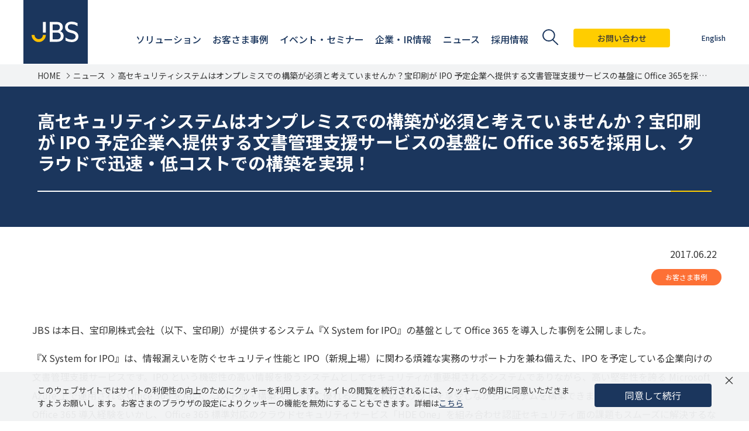

--- FILE ---
content_type: text/html; charset=utf-8
request_url: https://www.jbs.co.jp/news/2017/0622
body_size: 6126
content:

<!DOCTYPE html>
<html lang="ja">
<head>
    <meta http-equiv="Content-Type" content="text/html; charset=utf-8">
    <meta http-equiv="content-script-type" content="text/javascript">
    <meta http-equiv="content-script-type" content="text/css">
    <meta name="viewport" content="width=device-width,initial-scale=1,user-scalable=no">
        <title>高セキュリティシステムはオンプレミスでの構築が必須と考えていませんか？宝印刷が IPO 予定企業へ提供する文書管理支援サービスの基盤に Office 365を採用し、クラウドで迅速・低コストでの構築を実現！｜JBS 日本ビジネスシステムズ株式会社</title>
    <meta name="description" content="高セキュリティシステムはオンプレミスでの構築が必須と考えていませんか？宝印刷が IPO 予定企業へ提供する文書管理支援サービスの基盤に Office 365を採用し、クラウドで迅速・低コストでの構築を実現！">
                        <meta property="og:title" content="高セキュリティシステムはオンプレミスでの構築が必須と考えていませんか？宝印刷が IPO 予定企業へ提供する文書管理支援サービスの基盤に Office 365を採用し、クラウドで迅速・低コストでの構築を実現！">
    <meta property="og:url" content="https://www.jbs.co.jp/news/2017/0622">
            <meta property="og:image" content="https://www.jbs.co.jp/-/media/JBS/image/common/jbs-ogp.ashx?sc_lang=ja-JP" />
            <meta property="og:type" content="website" />
    <link href="https://fonts.googleapis.com/css2?family=Noto+Sans+JP:wght@400;500;700;900&amp;display=swap" rel="stylesheet" type="text/css" media="all" />
    <link href="/-/media/JBS/css/bootstrap.css" rel="stylesheet" type="text/css" media="all" />
    <link href="/-/media/JBS/css/style.css" rel="stylesheet" type="text/css" media="all" />
    <script src="/-/media/JBS/js/jquery1111min" type="text/javascript"></script>
    <script src="/-/media/JBS/js/jquerycookie" type="text/javascript"></script>
    <script src="/-/media/JBS/js/slickmin" type="text/javascript"></script>
    <script src="/-/media/JBS/js/common" type="text/javascript"></script>

<!-- Google Tag Manager -->
<script>(function(w,d,s,l,i){w[l]=w[l]||[];w[l].push({'gtm.start':
new Date().getTime(),event:'gtm.js'});var f=d.getElementsByTagName(s)[0],
j=d.createElement(s),dl=l!='dataLayer'?'&l='+l:'';j.async=true;j.src=
'https://www.googletagmanager.com/gtm.js?id='+i+dl;f.parentNode.insertBefore(j,f);
})(window,document,'script','dataLayer','GTM-TNJXGJL');</script>
<!-- End Google Tag Manager -->
<meta name="msvalidate.01" content="4F3C02E8BA7D9E7BFCC8618D2A0ED909" /><link rel="stylesheet" href="https://use.fontawesome.com/releases/v5.15.4/css/all.css"></head>
<body id="top" >
<!-- Google Tag Manager (noscript) -->
<noscript><iframe src="https://www.googletagmanager.com/ns.html?id=GTM-TNJXGJL" height="0" width="0" style="display:none;visibility:hidden"></iframe></noscript>
<!-- End Google Tag Manager (noscript) -->    <div class="l-wrapper">
            <header class="l-header">
        <div class="headInner">
            <div class="logo">
                        <a href="/" target=""> <svg xmlns="http://www.w3.org/2000/svg" width="86.947" height="37.711" viewbox="0 0 86.947 37.711">
    <g id="logo_w" transform="translate(-205.001 -39.803)">
      <path id="logo_s" data-name="logo_s" d="M253.6,348.449h13.32c6.38,0,10.991,3.413,10.991,9.306a8.5,8.5,0,0,1-4.718,7.859v.1c3.967,1.138,6.219,4.757,6.219,8.841,0,6.877-5.522,10.393-12.171,10.393H253.6Zm13.32,15.356a5.262,5.262,0,0,0,5.576-5.532c0-3.205-2.037-5.377-5.683-5.377h-7.828V363.8Zm.59,16.7c4.075,0,6.488-2.482,6.488-6.2s-2.574-6.256-6.541-6.256h-8.471v12.461Z" transform="translate(-14.916 -308.045)"></path>
      <path id="logo_b" data-name="logo_b" d="M330.491,355.44v-5.4a22.115,22.115,0,0,0-10.976-2.731c-6.38,0-12.111,3.143-12.111,10.274,0,8.167,8.3,9.818,12.111,10.764,4.436,1.1,7.543,2.529,7.543,6.248,0,3.517-2.409,5.8-7.543,5.8a19.856,19.856,0,0,1-11.337-3.875v5.614a23.939,23.939,0,0,0,11.389,2.88c7.085,0,12.627-3.57,12.627-10.676,0-7.271-6.771-9.841-12.679-11.155-5.855-1.3-6.979-3.659-6.979-5.907,0-1.745.8-5.333,6.979-5.333a19.328,19.328,0,0,1,10.976,3.488" transform="translate(-40.246 -307.509)"></path>
      <rect id="logo_j2" data-name="logo_j2" width="5.385" height="19.596" transform="translate(226.031 40.404)"></rect>
      <path id="logo_j1" data-name="logo_j1" d="M203.151,401.44a7.824,7.824,0,0,1-7.824-7.824h-5.385a13.209,13.209,0,0,0,26.417,0h-5.385a7.824,7.824,0,0,1-7.824,7.824" transform="translate(15.059 -329.311)"></path>
    </g>
</svg>
</a>

            </div>
            <div class="spBtn"><em> </em><em></em><em></em></div>
            <div class="navs">
                <div class="navsIn">
                    <div class="layer1">
                        <ul>
                                    <li  >
                                        <a class="hasChild   " href="" target="">
                                            <span>ソリューション</span>
                                        </a>
                                            <div class="dtlBox">
                                                <div class="dtlIn">
                                                    <div class="txts">
                                                            <div class="nav-level2 ">ソリューション</div>
                                                        <div class="navLower">
                                                            <ul class="layer2">
                                                                    <li>
                                                                            <div class="nav-level3 hasLink   ">
                                                                                <a class=" " href="/solution" target="">ソリューショントップ</a>
                                                                            </div>
                                                                        
                                                                    </li>
                                                                    <li>
                                                                            <div class="nav-level3 hasChild ">
                                                                                <a href="#" style="pointer-events:none">実績豊富な JBS ソリューションファミリー</a>
                                                                            </div>
                                                                                                                                                        <ul class="layer3">
                                                                                            <li class=" w3Col">
                                                                                                <a class="hasLink2  " href="/solution/category/microsoft365" target="">Microsoft 365 </a>
                                                                                            </li>
                                                                                            <li class=" w3Col">
                                                                                                <a class="hasLink2  " href="/solution/category/powerplatform" target="">Microsoft Power Platform 関連ソリューション </a>
                                                                                            </li>
                                                                                            <li class=" w3Col">
                                                                                                <a class="hasLink2  " href="/solution/category/security" target="">セキュリティ </a>
                                                                                            </li>
                                                                                            <li class=" w3Col">
                                                                                                <a class="hasLink2  " href="/solution/category/cloudsolution" target="">JBS のクラウドインフラソリューション </a>
                                                                                            </li>
                                                                                            <li class=" w3Col">
                                                                                                <a class="hasLink2  " href="/solution/category/hybridmeeting" target="|Custom">ハイブリッド会議 </a>
                                                                                            </li>
                                                                                            <li class=" w3Col">
                                                                                                <a class="hasLink2  " href="/solution/category/dynamics365" target="|Custom">Microsoft Dynamics 365 </a>
                                                                                            </li>
                                                                                            <li class=" w3Col">
                                                                                                <a class="hasLink2  " href="/solution/category/localgovernment" target="">自治体のデジタル変革 </a>
                                                                                            </li>
                                                                                            <li class=" w3Col">
                                                                                                <a class="hasLink2  " href="/solution/category/globalbusiness" target="">グローバル IT 支援サービス </a>
                                                                                            </li>
                                                                                            <li class=" w3Col">
                                                                                                <a class="hasLink2  " href="/solution/category/sapsystem" target="|Custom">SAP システムソリューション </a>
                                                                                            </li>
                                                                                            <li class=" w3Col">
                                                                                                <a class="hasLink2  u-icon-blank" href="https://pages.jbs.co.jp/digitalinnovation.html" target="_blank">中堅企業のデジタル変革 </a>
                                                                                            </li>
                                                                                            <li class=" w3Col">
                                                                                                <a class="hasLink2  " href="/solution/category/smart-cloud-controller" target="">Smart Cloud Controller </a>
                                                                                            </li>
                                                                                </ul>

                                                                    </li>
                                                                    <li>
                                                                            <div class="nav-level3 hasLink   ">
                                                                                <a class=" " href="/solution/search" target="">ソリューション一覧</a>
                                                                            </div>
                                                                        
                                                                    </li>
                                                            </ul>
                                                        </div>
                                                    </div>
                                                </div>
                                            </div>
                                    </li>
                                    <li  >
                                        <a class="hasChild   " href="" target="">
                                            <span>お客さま事例</span>
                                        </a>
                                            <div class="dtlBox">
                                                <div class="dtlIn">
                                                    <div class="txts">
                                                            <div class="nav-level2 ">お客さま事例</div>
                                                        <div class="navLower">
                                                            <ul class="layer2 pcFlex">
                                                                        <li  >
                                                                            <div class="nav-level3 hasLink">
                                                                                <a class=" " href="/case" target="">お客さま事例</a>
                                                                            </div>
                                                                        </li>
                                                            </ul>
                                                        </div>
                                                    </div>
                                                </div>
                                            </div>
                                    </li>
                                    <li  >
                                        <a class="hasChild   " href="" target="">
                                            <span>イベント・セミナー</span>
                                        </a>
                                            <div class="dtlBox">
                                                <div class="dtlIn">
                                                    <div class="txts">
                                                            <div class="nav-level2 ">イベント・セミナー</div>
                                                        <div class="navLower">
                                                            <ul class="layer2 pcFlex">
                                                                        <li  >
                                                                            <div class="nav-level3 hasLink">
                                                                                <a class=" " href="/event?tab=beforeHoldingEventTab" target="">参加受付中のイベント</a>
                                                                            </div>
                                                                        </li>
                                                                        <li  >
                                                                            <div class="nav-level3 hasLink">
                                                                                <a class=" " href="/event?tab=ondemandEventTab" target="">オンデマンド配信</a>
                                                                            </div>
                                                                        </li>
                                                                        <li  >
                                                                            <div class="nav-level3 hasLink">
                                                                                <a class=" " href="/event?tab=afterHoldingEventTab" target="">終了したイベント</a>
                                                                            </div>
                                                                        </li>
                                                            </ul>
                                                        </div>
                                                    </div>
                                                </div>
                                            </div>
                                    </li>
                                    <li class='link' >
                                        <a class="hasChild   " href="/corp" target="">
                                            <span>企業・IR情報</span>
                                        </a>
                                            <div class="dtlBox">
                                                <div class="dtlIn">
                                                    <div class="txts">
                                                            <div class="nav-level2 link">
                                                                <a class=" " href="/corp" target="">企業・IR情報</a>
                                                            </div>
                                                        <div class="navLower">
                                                            <ul class="layer2">
                                                                    <li>
                                                                            <div class="nav-level3 hasLink hasChild  ">
                                                                                <a class=" " href="/corp" target="">企業情報</a>
                                                                            </div>
                                                                                                                                                        <ul class="layer3">
                                                                                            <li class=" ">
                                                                                                <a class="hasLink2  " href="/corp/aboutus" target="">会社案内 </a>
                                                                                            </li>
                                                                                            <li class=" ">
                                                                                                <a class="hasLink2  " href="/corp/policy" target="">経営方針 </a>
                                                                                            </li>
                                                                                            <li class=" ">
                                                                                                <a class="hasLink2  " href="/corp/feature" target="">JBS の強み </a>
                                                                                            </li>
                                                                                            <li class=" ">
                                                                                                <a class="hasLink2  " href="/corp/hrstrategy" target="|Custom">人材戦略 </a>
                                                                                            </li>
                                                                                </ul>

                                                                    </li>
                                                                    <li>
                                                                            <div class="nav-level3 hasLink hasChild  ">
                                                                                <a class=" " href="/corp/sustainability" target="">サステナビリティ</a>
                                                                            </div>
                                                                                                                                                        <ul class="layer3">
                                                                                            <li class=" ">
                                                                                                <a class="hasLink2  " href="/corp/sustainability/basic-policy" target="">サステナビリティの考え方 </a>
                                                                                            </li>
                                                                                            <li class=" ">
                                                                                                <a class="hasLink2  " href="/corp/sustainability/environment" target="">環境に対する取り組み </a>
                                                                                            </li>
                                                                                            <li class=" ">
                                                                                                <a class="hasLink2  " href="/corp/sustainability/social" target="">社会に対する取り組み </a>
                                                                                            </li>
                                                                                            <li class=" ">
                                                                                                <a class="hasLink2  " href="/corp/sustainability/governance" target="">ガバナンスに対する取り組み </a>
                                                                                            </li>
                                                                                </ul>

                                                                    </li>
                                                                    <li>
                                                                            <div class="nav-level3 hasLink hasChild  ">
                                                                                <a class=" " href="/corp/ir" target="">株主・投資家情報</a>
                                                                            </div>
                                                                                                                                                        <ul class="layer3">
                                                                                            <li class=" ">
                                                                                                <a class="hasLink2  " href="/corp/ir/news" target="">IR ニュース </a>
                                                                                            </li>
                                                                                            <li class=" ">
                                                                                                <a class="hasLink2  " href="/corp/ir/management" target="">経営情報 </a>
                                                                                            </li>
                                                                                            <li class=" ">
                                                                                                <a class="hasLink2  " href="/corp/ir/library" target="">IR ライブラリー </a>
                                                                                            </li>
                                                                                            <li class=" ">
                                                                                                <a class="hasLink2  " href="/corp/ir/finance" target="">財務情報 </a>
                                                                                            </li>
                                                                                            <li class=" ">
                                                                                                <a class="hasLink2  " href="/corp/ir/stock" target="">株式について </a>
                                                                                            </li>
                                                                                            <li class=" ">
                                                                                                <a class="hasLink2  " href="/corp/ir/investor" target="">個人投資家の皆さまへ </a>
                                                                                            </li>
                                                                                            <li class=" ">
                                                                                                <a class="hasLink2  " href="/corp/ir/calendar" target="">IR カレンダー </a>
                                                                                            </li>
                                                                                            <li class=" ">
                                                                                                <a class="hasLink2  " href="/corp/ir/faq" target="">よくあるご質問 </a>
                                                                                            </li>
                                                                                </ul>

                                                                    </li>
                                                            </ul>
                                                        </div>
                                                    </div>
                                                </div>
                                            </div>
                                    </li>
                                    <li  >
                                        <a class="hasChild   " href="" target="">
                                            <span>ニュース</span>
                                        </a>
                                            <div class="dtlBox">
                                                <div class="dtlIn">
                                                    <div class="txts">
                                                            <div class="nav-level2 ">ニュース</div>
                                                        <div class="navLower">
                                                            <ul class="layer2 pcFlex">
                                                                        <li  >
                                                                            <div class="nav-level3 hasLink">
                                                                                <a class=" " href="/news?info=announcement" target="">お知らせ</a>
                                                                            </div>
                                                                        </li>
                                                                        <li  >
                                                                            <div class="nav-level3 hasLink">
                                                                                <a class=" " href="/news?info=pressrelease" target="">プレスリリース</a>
                                                                            </div>
                                                                        </li>
                                                                        <li  >
                                                                            <div class="nav-level3 hasLink">
                                                                                <a class=" " href="/news?info=solution" target="">ソリューション</a>
                                                                            </div>
                                                                        </li>
                                                                        <li  >
                                                                            <div class="nav-level3 hasLink">
                                                                                <a class=" " href="/news?info=case" target="">お客さま事例</a>
                                                                            </div>
                                                                        </li>
                                                                        <li  >
                                                                            <div class="nav-level3 hasLink">
                                                                                <a class=" " href="/news?info=campaign" target="">キャンペーン</a>
                                                                            </div>
                                                                        </li>
                                                                        <li  >
                                                                            <div class="nav-level3 hasLink">
                                                                                <a class=" " href="/news?info=media" target="">メディア掲載</a>
                                                                            </div>
                                                                        </li>
                                                                        <li  >
                                                                            <div class="nav-level3 hasLink">
                                                                                <a class=" " href="/corp/ir/news" target="|Custom">IR ニュース</a>
                                                                            </div>
                                                                        </li>
                                                            </ul>
                                                        </div>
                                                    </div>
                                                </div>
                                            </div>
                                    </li>
                                    <li  >
                                        <a class="hasChild   " href="" target="">
                                            <span>採用情報</span>
                                        </a>
                                            <div class="dtlBox">
                                                <div class="dtlIn">
                                                    <div class="txts">
                                                            <div class="nav-level2 ">採用情報</div>
                                                        <div class="navLower">
                                                            <ul class="layer2 pcFlex">
                                                                        <li  >
                                                                            <div class="nav-level3 hasLink">
                                                                                <a class="u-icon-blank " href="https://recruit.jbs.co.jp/" target="_blank">新卒・キャリア採用</a>
                                                                            </div>
                                                                        </li>
                                                                        <li  >
                                                                            <div class="nav-level3 hasLink">
                                                                                <a class="u-icon-blank " href="https://recruit.jbs.co.jp/challenged/" target="_blank">障がい者採用</a>
                                                                            </div>
                                                                        </li>
                                                            </ul>
                                                        </div>
                                                    </div>
                                                </div>
                                            </div>
                                    </li>
                        </ul>
                        <div class="spFootBtns sp"></div>
                    </div>
<div class="searchBtn">
<button><img src="-/media/F5FA0E10D99241FDBBAFD7C070E67290.ashx" style="height:px; width:px;" alt="検索する" /></button>
<div class="searcArea">
<form name="SS_searchForm" id="SS_searchForm" action="https://search.jbs.co.jp/search/" method="get" enctype="application/x-www-form-urlencoded">
<input type="hidden" name="site" value="GM3O8EWM" />
<input type="hidden" name="charset" value="UTF-8" />
<input type="hidden" name="design" value="2" />
<input type="hidden" name="group" value="2" />
    <div class="in">
    <input type="text" class="field field-search-alt" id="SS_searchQuery" name="query" placeholder="サイト内検索：キーワードを入力してください。" />
    <button><img src="-/media/F5FA0E10D99241FDBBAFD7C070E67290.ashx" style="height:px; width:px;" alt="検索する" /></button>
    </div>
</form>
</div>
</div>                        <div class="colR">
                                    <a class="btnInquiry" href="/contact" target="">お問い合わせ</a>

                                <a class="btnEnglish" href="/en" target="_blank">English</a>
                        </div>
                </div>
            </div>
        </div>
    </header>

        <div class="l-bgGreyA50"></div>
        
<div class="l-breadcrumb">
    <ul>
                <li><a href="/"> HOME</a></li>
                <li><a href="/news"> ニュース</a></li>
                <li>高セキュリティシステムはオンプレミスでの構築が必須と考えていませんか？宝印刷が IPO 予定企業へ提供する文書管理支援サービスの基盤に Office 365を採用し、クラウドで迅速・低コストでの構築を実現！</li>
    </ul>
</div>

        
        
        <main class="l-cont detail">
            



    <div class="l-cont-header detail">
        <div class="l-cont-title3">
            <div class="inner">
                <div class="ttlHead">
                        <h1>高セキュリティシステムはオンプレミスでの構築が必須と考えていませんか？宝印刷が IPO 予定企業へ提供する文書管理支援サービスの基盤に Office 365を採用し、クラウドで迅速・低コストでの構築を実現！</h1>
                </div>
            </div>
        </div>
    </div>
    <section class="container topS mb-4">
        <div class="row">
                <p class="text-end">2017.06.22</p>
                            <span class="u-label infoTop jbs-orange80"><a href="/news?info=case">お客さま事例</a></span>
        </div>
    </section>



        <section class="container mb-4 ">
                <a class="scrollPoint" name="section" id="section"></a>
                        





    <div class="row ">
        <p>JBS は本日、宝印刷株式会社（以下、宝印刷）が提供するシステム『X System for IPO』の基盤として Office 365 を導入した事例を公開しました。</p>
<p>『X System for IPO』は、情報漏えいを防ぐセキュリティ性能と IPO（新規上場）に関わる煩雑な実務のサポート力を兼ね備えた、IPO を予定している企業向けの文書管理支援サービスです。IPO という機密性の高い情報を扱うシステムとしてセキュリティが重要視されるシステムでありながら、高い堅牢性を誇る Microsoft Azure 上で運用される Office 365 を用い、コスト面・構築スピードに優れるクラウドのメリットを享受しながらシステムを構築できました。さらに JBS は豊富な Office 365 導入経験をいかし、 Office 365 標準対応のクラウドセキュリティサービス「HDE One」を組み合わせ認証セキュリティ面の課題もスムーズに解決するなど、お客さまの要望に合わせた提案でさらにセキュリティを強化しました。<br>
宝印刷は JBS の高い技術力と期待以上の迅速な対応を評価しており、今後、開示決算自動化ツール『X-Smart』シリーズとの連携についても JBS と進めていく予定です。</p>
<p>特定の目的に特化したセキュリティが求められるシステムも、クラウドを利用することで迅速な構築が可能です。興味をお持ちのお客さまは、ぜひ JBS へご相談ください。</p>

    </div>


        </section>





    <section class="container related-container">
            <div class="row mb-0">
                <h2 class="h2"><span>関連お客さま事例</span></h2>
            </div>
        <div class="row mx-sp-0">
            <div class="spSlick case">
                <div class="sp">
                        <button class="slideNext slick-arrow category-next">
                            <img src="/-/media/JBS/image/common/slide_next_sp.ashx?sc_lang=ja-JP" />
                        </button>
                        <button class="slickPrev slick-arrow category-back">
                            <img src="/-/media/JBS/image/common/slide_prev_sp.ashx?sc_lang=ja-JP" />
                        </button>
                    </div>
                <ul class="u-thumTxtList2">

                    
                            <li class="item spSlickItem">
                                <a href="/case/office365_takaraprinting">
                                        <figure>
                                            <img class="isType2" src="/-/media/JBS/image/case/office365_takaraprinting/img.ashx?sc_lang=ja-JP" alt="Microsoft Office 365 活用事例 宝印刷株式会社" />
                                        </figure>
                                    <div class="txts">
                                            <h3 class="title">宝印刷株式会社</h3>
                                                                                    <p class="sub">高いセキュリティが求められるシステムはオンプレミスでの構築が必須と考えていませんか？クラウドで迅速・低コストで構築できます！</p>
                                        <ul class="u-listTag">
                                                <li>サービス</li>
                                                                                                <li>Microsoft 365</li>
                                                    <li>マイクロソフト</li>
                                                    <li>クラウド活用</li>
                                                    <li>その他</li>
                                        </ul>
                                    </div>
                                </a>
                            </li>
                </ul>
            </div>
                <div class="text-center"><a class="u-button bd" href="/case">お客さま事例一覧へ</a></div>
        </div>
    </section>

    <section class="container bottom">
        <div class="row">
            <ul class="u-buttonShare">
                    <li><a class="linkedin" href="https://www.linkedin.com/sharing/share-offsite/?url=https://jbswebsite-cd.azurewebsites.net/news/2017/0622" target="_blank"><img src="/-/media/Project/Sugatsune/Global/assets/image/icn-share-linked.svg" alt="" />Share</a>
</li>
                    <li><a class="facebook" href="https://www.facebook.com/sharer/sharer.php?u=https://jbswebsite-cd.azurewebsites.net/news/2017/0622" target="_blank">Share</a></li>
                </ul>
        </div>
    </section>
    <div class="l-btnInquiry"><a class="u-button jbs-yellow sizeL" href="https://pages.jbs.co.jp/contact_jbs.html?ref=https%3a%2f%2fwww.jbs.co.jp%2fnews%2f2017%2f0622&amp;agent=Pc" target="_blank">お問い合わせ</a></div>


        </main>
                    <div class="l-totop">
                <div class="inner"><a href="#top"><img src="/-/media/JBS/image/common/totop.ashx?sc_lang=ja-JP" alt="この画面のトップへ" /></a></div>
            </div>



        
<div class="l-breadcrumb">
    <ul>
                <li><a href="/"> HOME</a></li>
                <li><a href="/news"> ニュース</a></li>
                <li>高セキュリティシステムはオンプレミスでの構築が必須と考えていませんか？宝印刷が IPO 予定企業へ提供する文書管理支援サービスの基盤に Office 365を採用し、クラウドで迅速・低コストでの構築を実現！</li>
    </ul>
</div>

            <footer class="l-footer">
        <div class="sitemapBlk">
            <div class="inner">
                    <div class="rootCont">
                            <span class="rootTtl ">
                                <a href="#" style="pointer-events:none">ソリューション</a>
                            </span>
                                                    <div class="rootBox">

                                    <ul class="flex">
                                                <li  >
                                                    <a class="u-link1  " href="/solution" target="">ソリューショントップ</a>
                                                </li>
                                                <li  >
                                                    <a class="u-link1  " href="/solution/search" target="">ソリューション一覧</a>
                                                </li>
                                    </ul>
                            </div>
                    </div>
                    <div class="rootCont">
                            <span class="rootTtl ">
                                <a href="#" style="pointer-events:none">お客さま事例</a>
                            </span>
                                                    <div class="rootBox">

                                    <ul class="flex">
                                                <li  >
                                                    <a class="u-link1  " href="/case" target="">お客さま事例</a>
                                                </li>
                                    </ul>
                            </div>
                    </div>
                    <div class="rootCont">
                            <span class="rootTtl ">
                                <a href="#" style="pointer-events:none">イベント・セミナー</a>
                            </span>
                                                    <div class="rootBox">

                                    <ul class="flex">
                                                <li  >
                                                    <a class="u-link1  " href="/event?tab=beforeHoldingEventTab" target="">参加受付中のイベント</a>
                                                </li>
                                                <li  >
                                                    <a class="u-link1  " href="/event?tab=ondemandEventTab" target="">オンデマンド配信</a>
                                                </li>
                                                <li  >
                                                    <a class="u-link1  " href="/event?tab=afterHoldingEventTab" target="">終了したイベント</a>
                                                </li>
                                    </ul>
                            </div>
                    </div>
                    <div class="rootCont">
                            <span class="rootTtl ">
                                <a href="#" style="pointer-events:none">企業・IR情報</a>
                            </span>
                                                    <div class="rootBox">

                                    <ul class="flex">
                                                <li  >
                                                    <a class="u-link1  " href="/corp" target="">企業情報</a>
                                                </li>
                                                <li  >
                                                    <a class="u-link1  " href="/corp/sustainability" target="">サステナビリティ</a>
                                                </li>
                                                <li  >
                                                    <a class="u-link1  " href="/corp/ir" target="">株主・投資家情報</a>
                                                </li>
                                    </ul>
                            </div>
                    </div>
                    <div class="rootCont">
                            <span class="rootTtl ">
                                <a href="#" style="pointer-events:none">ニュース</a>
                            </span>
                                                    <div class="rootBox">

                                    <ul class="flex">
                                                <li  >
                                                    <a class="u-link1  " href="/news?info=announcement" target="">お知らせ</a>
                                                </li>
                                                <li  >
                                                    <a class="u-link1  " href="/news?info=pressrelease" target="">プレスリリース</a>
                                                </li>
                                                <li  >
                                                    <a class="u-link1  " href="/news?info=solution" target="">ソリューション</a>
                                                </li>
                                                <li  >
                                                    <a class="u-link1  " href="/news?info=case" target="">導入事例</a>
                                                </li>
                                                <li  >
                                                    <a class="u-link1  " href="/news?info=campaign" target="">キャンペーン</a>
                                                </li>
                                                <li  >
                                                    <a class="u-link1  " href="/news?info=media" target="">メディア掲載</a>
                                                </li>
                                                <li  >
                                                    <a class="u-link1  " href="/corp/ir/news" target="|Custom">IR ニュース</a>
                                                </li>
                                    </ul>
                            </div>
                    </div>
                    <div class="rootCont">
                            <span class="rootTtl ">
                                <a href="#" style="pointer-events:none">採用情報</a>
                            </span>
                                                    <div class="rootBox">

                                    <ul class="flex">
                                                <li  >
                                                    <a class="u-link1 u-icon-blank " href="https://recruit.jbs.co.jp/" target="_blank">新卒・キャリア採用</a>
                                                </li>
                                                <li  >
                                                    <a class="u-link1 u-icon-blank " href="https://recruit.jbs.co.jp/challenged/" target="_blank">障がい者採用</a>
                                                </li>
                                    </ul>
                            </div>
                    </div>
            </div>
        </div>
        <div class="bottom-footer">
            <div class="inner">
                <div class="rgtLogo">
                        <div class="logoArea">
                            <p id="logo-footer">
                                <figure>
                                            <img src="/-/media/JBS/image/common/footer_logo.ashx?sc_lang=ja-JP" alt="日本ビジネスシステムズ株式会社" width="332" height="64">
                                            <figcaption> </figcaption>

                                </figure>
                                        <a href="https://jp.linkedin.com/company/japan-business-systems-inc?challengeId=AQEpGmwvp_EmjwAAAX_3w4-k1t6P_FBPFxbW6xWJfuXqurUn1xXwHy3TJAcvG75xdlYgWBXRCR8H332fBfc2nCYWoUgcBJ-1RQ&amp;submissionId=a56183b3-53e2-e216-4c47-a772419fc813" rel="noopener noreferrer" title="Linked In" target="_blank" style="text-decoration:none">
                                            <picture>
                                                <source srcset="/-/media/JBS/image/common/banner_linkedin_white.ashx?sc_lang=ja-JP" media="(max-width: 767px)">
                                                <img src="/-/media/JBS/image/common/banner_linkedin.ashx?sc_lang=ja-JP" alt="Linked In" width="28" height="28">
                                            </picture>
                                        </a>
                                        <a href="https://ja-jp.facebook.com/jbs.co.jp/" rel="noopener noreferrer" title="Facebook" target="_blank" style="text-decoration:none">
                                            <picture>
                                                <source srcset="/-/media/JBS/image/common/banner_facebook_white.ashx?sc_lang=ja-JP" media="(max-width: 767px)">
                                                <img src="/-/media/JBS/image/common/banner_facebook.ashx?sc_lang=ja-JP" alt="Facebook" width="28" height="28">
                                            </picture>
                                        </a>

                            </p>
                        </div>
                        <nav id="nav-guide-footer">

                            <ul>
                                            <li><a href="https://blog.jbs.co.jp/" target="_blank">JBS Tech Blog</a></li>
                                            <li><a href="/sitemap">サイトマップ</a></li>
                                            <li><a href="/corp/access">アクセスマップ</a></li>
                                            <li><a href="/corp/legal">ご利用条件</a></li>
                                            <li><a href="/corp/privacy">個人情報保護方針</a></li>

                            </ul>
                        </nav>
                </div>
                    <small>Copyright (C) Japan Business Systems, Inc.</small>
            </div>
        </div>
    </footer>

                <input type="hidden" id="expiresDate" value="9999" />
    <div class="l-cookie">
        <div class="in">
            <p>このウェブサイトではサイトの利便性の向上のためにクッキーを利用します。サイトの閲覧を続行されるには、クッキーの使用に同意いただきますようお願いし ます。お客さまのブラウザの設定によりクッキーの機能を無効にすることもできます。詳細は<a rel="noopener noreferrer" href="/corp/privacy" target="_blank" title="個人情報保護方針">こちら</a></p>
<br class="t-last-br">

                <button class="acceptBtn">同意して続行</button>
            <span class="btnCookieClose">×</span>
        </div>
    </div>

    </div>
    <script src="/Script/CommonParts.js" type="text/javascript"></script>
</body>
</html>


--- FILE ---
content_type: text/css
request_url: https://www.jbs.co.jp/-/media/JBS/css/style.css
body_size: 21332
content:
@charset "UTF-8";
/* CSS Document */
/* リセット
---------------------------------------------------- */
@import url(https://use.fontawesome.com/releases/v5.6.3/css/all.css);
*:focus {
  outline: none;
}

body, div, dl, dt, dd, ul, ol, li, h1, h2, h3, h4, h5, h6, pre, u, b, mark, code, form, fieldset, legend, input, textarea, p, blockquote, th, td, hr, figure, button {
  margin: 0;
  padding: 0;
}

html {
  color: #363636;
  font-size: 10px;
  letter-spacing: 0;
}

@media screen and (max-width: 767px) {
  html {
    font-size: 2.40964vw;
  }
}

body {
  font: 10px/1.4 'Noto Sans JP', "メイリオ", Meiryo, "ヒラギノ角ゴ Pro W3", "Hiragino Kaku Gothic Pro", Osaka, "ＭＳ Ｐゴシック", "MS PGothic", "sans-serif";
  font-size: 1.6rem;
  word-wrap: break-word;
  overflow-wrap: break-word;
  font-weight: 400;
  line-height: 2;
}

@media screen and (max-width: 767px) {
  body {
    -webkit-text-size-adjust: 100%;
  }
}

body.fixed {
  width: 100%;
  height: 100%;
  position: fixed;
}

body.fixed2 {
  width: 100%;
  height: 150vh;
  position: fixed;
}

*:first-child + html body {
  font-size: 87%;
}

main {
  display: block;
}

h1, h2, h3, h4, h5, h6, small {
  font-size: 100%;
  font-weight: inherit;
}

fieldset, img, svg {
  border: 0;
  vertical-align: top;
}

img, svg {
  max-width: 100%;
  height: auto;
}

@media screen and (max-width: 767px) {
  img {
    max-width: 100%;
  }
}

address, caption, cite, code, dfn, em, th, var {
  font-style: normal;
  font-weight: inherit;
}

li {
  list-style: none;
}

table {
  border-collapse: collapse;
  border-spacing: 0;
  font-size: 100%;
}

caption, th {
  text-align: left;
}

q:before, q:after {
  content: '';
}

abbr, acronym {
  border: 0;
  font-variant: normal;
}

br {
  letter-spacing: normal;
}

hr {
  border: none;
}

a {
  color: inherit;
  text-decoration: none;
  cursor: pointer;
}

a:hover {
  text-decoration: none;
}

/* to preserve line-height and selector appearance */
sup {
  vertical-align: text-top;
}

sub {
  vertical-align: text-bottom;
}

u {
  text-decoration: none;
}

b {
  font-weight: inherit;
}

mark {
  background: none;
  color: inherit;
}

input[type="text"],
input[type="submit"],
input[type="reset"],
input[type="button"],
textarea,
button {
  -webkit-appearance: none;
  -moz-appearance: none;
  appearance: none;
  background: none;
  border: none;
}

input, textarea, select {
  font-family: inherit;
  font-size: inherit;
  font-weight: inherit;
}

/*to enable resizing for IE*/
input, textarea, select {
  *font-size: 100%;
}

input[type="text"],
input[type="password"],
textarea {
  background-color: #fff;
  border: 1px solid #ccc;
  border-radius: 3px;
}

input[type="text"]:focus,
input[type="password"]:focus,
textarea:focus {
  border-color: #aaa;
}

input[type="text"]::-webkit-input-placeholder,
input[type="password"]::-webkit-input-placeholder,
textarea::-webkit-input-placeholder {
  /* WebKit, Blink, Edge */
  color: #ccc;
  opacity: 1;
  color: #707070;
}

input[type="text"]::-moz-input-placeholder,
input[type="password"]::-moz-input-placeholder,
textarea::-moz-input-placeholder {
  /* Fox */
  color: #ccc;
  opacity: 1;
  color: #707070;
}

input[type="text"]:-ms-input-placeholder,
input[type="password"]:-ms-input-placeholder,
textarea:-ms-input-placeholder {
  /* Internet Explorer 10-11 */
  color: #ccc;
  opacity: 1;
  color: #707070;
}

input[type="text"]::placeholder,
input[type="password"]::placeholder,
textarea::placeholder {
  /* Others */
  color: #ccc;
  opacity: 1;
  color: #707070;
}

input[type="text"],
textarea {
  width: 100%;
}

input[type="text"] {
  padding: 8px 16px;
}

input[type="text"]::-ms-clear {
  visibility: hidden;
}

input[type="number"] {
  -moz-appearance: textfield;
}

input[type="number"]::-webkit-outer-spin-button, input[type="number"]::-webkit-inner-spin-button {
  -webkit-appearance: none;
}

select {
  box-sizing: border-box;
}

select::-ms-expand {
  display: none;
}

textarea {
  padding: 16px;
  vertical-align: baseline;
}

button {
  font-family: inherit;
  color: inherit;
  cursor: pointer;
}

.clearfix:after {
  content: ".";
  /* 新しい要素を作る */
  display: block;
  /* ブロックレベル要素に */
  clear: both;
  height: 0;
  visibility: hidden;
}

.clearfix {
  min-height: 1px;
}

* html .clearfix {
  height: 1px;
  /*\*/
  /*/
  height: auto;
  overflow: hidden;
  /**/
}

.clear {
  clear: both;
}

.none {
  margin: 0;
  padding: 0;
  border: none;
}

.jbs-blue {
  background-color: #1b365d !important;
  color: #FFFFFF;
}

.jbs-teal {
  background-color: #007680 !important;
  color: #FFFFFF;
}

.jbs-teal80 {
  background-color: #007580 !important;
  color: #FFFFFF;
}

.jbs-teal60 {
  background-color: #66acb3 !important;
  color: #FFFFFF;
}

.jbs-teal40 {
  background-color: #99c8cc !important;
}

.jbs-teal20 {
  background-color: #cce3e6 !important;
}

.jbs-teal10 {
  background-color: #e6f1f3 !important;
}

.jbs-duck {
  background-color: #007fa3 !important;
  color: #FFFFFF;
}

.jbs-duck80 {
  background-color: #3399b5 !important;
  color: #FFFFFF;
}

.jbs-duck60 {
  background-color: #66b2c8 !important;
  color: #FFFFFF;
}

.jbs-duck40 {
  background-color: #99ccda !important;
}

.jbs-duck20 {
  background-color: #cce5ed !important;
}

.jbs-duck10 {
  background-color: #e6f2f6 !important;
}

.jbs-yellow {
  background-color: #ffcd00 !important;
}

.jbs-yellow80 {
  background-color: #ffd733 !important;
}

.jbs-yellow60 {
  background-color: #ffe166 !important;
}

.jbs-yellow40 {
  background-color: #ffeb99 !important;
}

.jbs-yellow20 {
  background-color: #fff5cc !important;
}

.jbs-yellow10 {
  background-color: #fffae6 !important;
}

.jbs-gray {
  background-color: #7c878e !important;
  color: #FFFFFF;
}

.jbs-gray80 {
  background-color: #969fa5 !important;
  color: #FFFFFF;
}

.jbs-gray60 {
  background-color: #b0b7bb !important;
  color: #FFFFFF;
}

.jbs-gray40 {
  background-color: #cbcfd2 !important;
}

.jbs-gray20 {
  background-color: #e5e7e8 !important;
}

.jbs-gray10 {
  background-color: #f2f3f4 !important;
}

.jbs-gray5 {
  background-color: rgba(230, 242, 246, 0.5) !important;
}
.jbs-gray05 {
  background-color: #fcfcfd !important;
}

.jbs-orange {
  background-color: #fc4c02 !important;
  color: #FFFFFF;
}

.jbs-orange80 {
  background-color: #fd7035 !important;
  color: #FFFFFF;
}

.jbs-orange60 {
  background-color: #fd9467 !important;
  color: #FFFFFF;
}

.jbs-orange40 {
  background-color: #feb79a !important;
}

.jbs-orange20 {
  background-color: #fedbcc !important;
}

.jbs-orange10 {
  background-color: #ffede6 !important;
}

.jbs-pink {
  background-color: #e0004d !important;
  color: #FFFFFF;
}

.jbs-pink80 {
  background-color: #e63371 !important;
  color: #FFFFFF;
}

.jbs-pink60 {
  background-color: #ec6694 !important;
  color: #FFFFFF;
}

.jbs-pink40 {
  background-color: #f399b8 !important;
}

.jbs-pink20 {
  background-color: #f9ccdb !important;
}

.jbs-pink10 {
  background-color: #fce6ee !important;
}

.jbs-purple {
  background-color: #9F5cc0 !important;
  color: #FFFFFF;
}

.jbs-purple80 {
  background-color: #b27dcd !important;
  color: #FFFFFF;
}

.jbs-purple60 {
  background-color: #c59dd9 !important;
  color: #FFFFFF;
}

.jbs-purple40 {
  background-color: #d9bee6 !important;
}

.jbs-purple20 {
  background-color: #ecdef2 !important;
}

.jbs-purple10 {
  background-color: #f6eff9 !important;
}
.txt-jbs-333 {
  color: #333333 !important;
}
.txt-jbs-blue {
  color: #1b365d !important;
}
.txt-jbs-teal {
  color: #007680 !important;
}
.txt-jbs-duck {
 color: #007fa3 !important;
}
.txt-jbs-yellow {
  color: #ffcd00 !important;
}
.txt-jbs-gray {
  color: #7c878e !important;
}
.txt-jbs-orange {
  color: #fc4c02 !important;
}
.jbs-orange {
color: #fc4c02 !important;
}
.txt-jbs-pink {
  color: #e0004d !important;
}
.txt-jbs-purple {
  color: #9F5cc0 !important;
}

/* Slider */
.slick-slider {
  position: relative;
  display: block;
  -moz-box-sizing: border-box;
  box-sizing: border-box;
  -webkit-user-select: none;
  -moz-user-select: none;
  -ms-user-select: none;
  user-select: none;
  -webkit-touch-callout: none;
  -khtml-user-select: none;
  -ms-touch-action: pan-y;
  touch-action: pan-y;
  -webkit-tap-highlight-color: transparent;
}

.slick-list {
  position: relative;
  display: block;
  overflow: hidden;
  margin: 0;
  padding: 0;
}

.slick-list:focus {
  outline: none;
}

.slick-list.dragging {
  cursor: pointer;
  cursor: hand;
}

.slick-slider .slick-track,
.slick-slider .slick-list {
  -webkit-transform: translate3d(0, 0, 0);
  -moz-transform: translate3d(0, 0, 0);
  -ms-transform: translate3d(0, 0, 0);
  -o-transform: translate3d(0, 0, 0);
  transform: translate3d(0, 0, 0);
}

.slick-track {
  position: relative;
  top: 0;
  left: 0;
  display: block;
}

.slick-track:before,
.slick-track:after {
  display: table;
  content: '';
}

.slick-track:after {
  clear: both;
}

.slick-loading .slick-track {
  visibility: hidden;
}

.slick-slide {
  display: none;
  float: left;
  height: 100%;
  min-height: 1px;
}

[dir='rtl'] .slick-slide {
  float: right;
}

.slick-slide img {
  display: block;
}

.slick-slide.slick-loading img {
  display: none;
}

.slick-slide.dragging img {
  pointer-events: none;
}

.slick-initialized .slick-slide {
  display: block;
}

.slick-loading .slick-slide {
  visibility: hidden;
}

.slick-vertical .slick-slide {
  display: block;
  height: auto;
  border: 1px solid transparent;
}

.slick-arrow.slick-hidden {
  display: none;
}

/* Slider */
/* Icons */
@font-face {
  font-family: 'slick';
  font-weight: 400;
  font-style: normal;
}

/* Arrows */
.slick-prev,
.slick-next {
  font-size: 0;
  line-height: 0;
  position: absolute;
  top: 50%;
  display: block;
  width: 20px;
  height: 20px;
  padding: 0;
  margin-top: -10px\9;
  /*lte IE 8*/
  -webkit-transform: translate(0, -50%);
  -ms-transform: translate(0, -50%);
  transform: translate(0, -50%);
  cursor: pointer;
  color: transparent;
  border: none;
  outline: none;
  background: transparent;
}

.slick-prev:hover,
.slick-prev:focus,
.slick-next:hover,
.slick-next:focus {
  color: transparent;
  outline: none;
  background: transparent;
}

.slick-prev:hover:before,
.slick-prev:focus:before,
.slick-next:hover:before,
.slick-next:focus:before {
  opacity: 1;
}

.slick-prev.slick-disabled:before,
.slick-next.slick-disabled:before {
  opacity: .25;
}

.slick-prev:before,
.slick-next:before {
  font-family: 'slick';
  font-size: 20px;
  line-height: 1;
  opacity: .75;
  color: white;
  -webkit-font-smoothing: antialiased;
  -moz-osx-font-smoothing: grayscale;
}

.slick-prev {
  left: -25px;
}

[dir='rtl'] .slick-prev {
  right: -25px;
  left: auto;
}

.slick-prev:before {
  content: '';
}

[dir='rtl'] .slick-prev:before {
  content: '';
}

.slick-next {
  right: -25px;
}

[dir='rtl'] .slick-next {
  right: auto;
  left: -25px;
}

.slick-next:before {
  content: '';
}

[dir='rtl'] .slick-next:before {
  content: '';
}

/* Dots */
.slick-slider {
  margin-bottom: 30px;
}

.slick-dots {
  display: block;
  width: 100%;
  padding: 0;
  list-style: none;
  font-size: 0;
  text-align: center;
  margin-top: 40px;
}

.slick-dots li {
  display: inline-block;
  position: relative;
  width: 20px;
  height: 20px;
  margin: 0 5px;
  padding: 0;
  cursor: pointer;
}

.slick-dots li button {
  font-size: 0;
  line-height: 0;
  display: none;
  width: 20px;
  height: 20px;
  padding: 5px;
  cursor: pointer;
  color: transparent;
  border: 0;
  outline: none;
  background: transparent;
}

.slick-dots li button:hover,
.slick-dots li button:focus {
  outline: none;
}

.slick-dots li button:hover:before,
.slick-dots li button:focus:before {
  opacity: 1;
}

.slick-dots li button:before {
  font-family: 'slick';
  font-size: 6px;
  line-height: 20px;
  position: absolute;
  top: 0;
  left: 0;
  width: 20px;
  height: 20px;
  content: '•';
  text-align: center;
  opacity: .25;
  color: black;
  -webkit-font-smoothing: antialiased;
  -moz-osx-font-smoothing: grayscale;
}

.slick-dots li.slick-active button:before {
  opacity: .75;
  color: black;
}

.l-header {
  background-color: #ffffff;
  padding: 0 40px;
  position: sticky;
  font-weight: 500;
  top: 0;
  z-index: 5;
  transition: 0.3s;
}

@media screen and (max-width: 1199px) {
  .l-header {
    padding: 0px;
  }
  .l-header.spNavOpn {
    background-color: #fff !important;
    z-index: 6;
  }
}

.l-header .headInner {
  display: flex;
  justify-content: space-between;
  background-color: #fff;
  max-width: 1540px;
  box-sizing: border-box;
  margin: 0 auto;
}

@media screen and (max-width: 1199px) {
  .l-header .headInner {
    flex-wrap: wrap;
    align-items: center;
    padding: 0 30px;
  }
}

@media screen and (max-width: 767px) {
  .l-header .headInner {
    padding: 0 6vw;
  }
}

.l-header .headInner .logo {
  flex-shrink: 0;
  display: flex;
  align-items: center;
  background-color: #1B365D;
  width: 110px;
  height: 109px;
  margin-right: 20px;
  padding-left: 14px;
  box-sizing: border-box;
  transition: 0.3s;
}

@media screen and (max-width: 1199px) {
  .l-header .headInner .logo {
    line-height: 0;
    width: 70px;
    height: 70px;
    padding-left: 9px;
  }
}

@media screen and (max-width: 767px) {
  .l-header .headInner .logo {
    line-height: 0;
    width: 16.86747vw;
    height: 16.86747vw;
    padding-left: 2.16867vw;
  }
}

.l-header .headInner .logo svg {
  width: 80px;
  transition: 0.3s;
}

@media screen and (max-width: 1199px) {
  .l-header .headInner .logo svg {
    width: 50px;
  }
}

@media screen and (max-width: 767px) {
  .l-header .headInner .logo svg {
    width: 12.04819vw;
  }
}

.l-header .headInner .logo svg path,
.l-header .headInner .logo svg rect {
  fill: #fff;
  transition: 0.3s;
}

.l-header .headInner .logo svg path#logo_j1,
.l-header .headInner .logo svg rect#logo_j1 {
  fill: #ffc000;
}

.l-header .headInner .navs {
  width: 100%;
}

@media screen and (min-width: 1200px) {
  .l-header .headInner .navs {
    max-width: 1255px;
  }
}

@media screen and (max-width: 1199px) {
  .l-header .headInner .navs {
    width: 100vw;
    background-color: #1B365D;
    margin: 0 -30px;
  }
}

@media screen and (max-width: 767px) {
  .l-header .headInner .navs {
    margin: 0 -6vw;
  }
}

.l-header .headInner .navs .navsIn {
  display: flex;
}

@media screen and (min-width: 1200px) {
  .l-header .headInner .navs .navsIn {
    justify-content: flex-end;
    align-items: center;
    height: 100%;
  }
}

@media screen and (max-width: 1199px) {
  .l-header .headInner .navs .navsIn {
    flex-direction: column;
  }
}

@keyframes show {
  from {
    opacity: 0;
  }
  to {
    opacity: 1;
  }
}

@media screen and (max-width: 1199px) {
  .l-header .headInner .navs .layer1 {
    height: 100vh;
    overflow-y: auto;
    display: none;
  }
  .l-header .headInner .navs .layer1.show {
    display: block;
    animation: show 0.3s;
  }
}

.l-header .headInner .navs .layer1 > ul .u-icon-blank[target="_blank"]:after {
  margin: 0 0 0 8px;
}

@media screen and (max-width: 767px) {
  .l-header .headInner .navs .layer1 > ul .u-icon-blank[target="_blank"]:after {
    border: none !important;
    transform: rotate(0) !important;
  }
}

@media screen and (min-width: 1200px) {
  .l-header .headInner .navs .layer1 > ul a:hover {
    color: #fff;
    opacity: 0.9;
  }
}

@media screen and (min-width: 1200px) {
  .l-header .headInner .navs .layer1 > ul {
    display: flex;
    height: 100%;
    margin-right: 2.39044%;
  }
}

@media screen and (max-width: 1199px) {
  .l-header .headInner .navs .layer1 > ul {
    order: 2;
  }
  .l-header .headInner .navs .layer1 > ul a {
    display: block;
    color: #fff;
    justify-content: flex-start;
    padding: 1.2em 2.3em 1.2em 0;
    font-size: 1.6rem;
    line-height: 1.2;
    border-bottom: 1px solid #6d7e94;
  }
  .l-header .headInner .navs .layer1 > ul a.hasLink2 {
    border-bottom: 0px;
    padding: .8em;
  }
}

@media screen and (max-width: 1199px) {
  .l-header .headInner .navs .layer1 > ul a,
  .l-header .headInner .navs .layer1 > ul .nav-level3 {
    position: relative;
  }
  .l-header .headInner .navs .layer1 > ul a.hasLink:after,
  .l-header .headInner .navs .layer1 > ul .nav-level3.hasLink:after {
    content: "";
    width: 12px;
    height: 12px;
    position: absolute;
    display: inline-block;
    border-right: 2px solid #fff;
    border-bottom: 2px solid #fff;
    transform: rotate(-45deg);
    right: 1.6em;
    top: 50%;
    margin-top: -6px;
    background-color: transparent;
    left: auto;
    bottom: auto;
  }
  .l-header .headInner .navs .layer1 > ul a.hasLink.yellow:after,
  .l-header .headInner .navs .layer1 > ul .nav-level3.hasLink.yellow:after {
    border-color: #ffc000;
  }
  .l-header .headInner .navs .layer1 > ul a.hasChild:after,
  .l-header .headInner .navs .layer1 > ul .nav-level3.hasChild:after {
    content: "";
    width: 12px;
    height: 12px;
    position: absolute;
    display: inline-block;
    border-right: 2px solid #fff;
    border-bottom: 2px solid #fff;
    transform: rotate(45deg);
    right: 1.3em;
    top: 1.2em;
    background-color: transparent;
    left: auto;
    bottom: auto;
  }
  .l-header .headInner .navs .layer1 > ul a.hasChild.open:after,
  .l-header .headInner .navs .layer1 > ul .nav-level3.hasChild.open:after {
    transform: rotate(-135deg);
    top: 1.5em;
  }
  .l-header .headInner .navs .layer1 > ul .nav-level3.hasLink:after {
    right: 1.3em;
  }
  .l-header .headInner .navs .layer1 > ul .nav-level3.hasChild:after {
    right: 1.3em;
  }
}

.l-header .headInner .navs .layer1 > ul > li {
  flex-shrink: 0;
  font-size: 1.6rem;
}

@media screen and (max-width: 1199px) {
  .l-header .headInner .navs .layer1 > ul > li.linkHome {
    display: none;
  }
}

.l-header .headInner .navs .layer1 > ul > li > a {
  display: flex;
  justify-content: center;
  align-items: center;
  height: 100%;
  color: #1B365D;
  font-weight: 500;
  position: relative;
  padding: 51px 1.5em 27px 1.5em;
  transition: 0.3s;
}

@media screen and (max-width: 1400px) {
  .l-header .headInner .navs .layer1 > ul > li > a {
    padding: 51px .6em 27px .6em;
  }
}

@media screen and (max-width: 1199px) {
  .l-header .headInner .navs .layer1 > ul > li > a {
    color: #fff;
    justify-content: flex-start;
    padding: 1.2em 1em;
    font-size: 1.6rem;
    line-height: 1.2;
    border-bottom: 1px solid #6d7e94;
  }
  .l-header .headInner .navs .layer1 > ul > li > a span {
    display: block;
    border-left: 3px solid #FFCD00;
    padding-left: 2.6506vw;
  }
}

.l-header .headInner .navs .layer1 > ul > li > a:after {
  display: block;
  width: 100%;
  height: 4px;
  background-color: #6d7e94;
  position: absolute;
  bottom: 0;
  left: 0;
}

@media screen and (min-width: 1200px) {
  .l-header .headInner .navs .layer1 > ul > li > a.active, .l-header .headInner .navs .layer1 > ul > li > a:hover {
    color: #6d7e94;
  }
}

.l-header .headInner .navs .layer1 > ul > li > a.active:after, .l-header .headInner .navs .layer1 > ul > li > a:hover:after {
  content: "";
}

.l-header .headInner .navs .layer1 > ul > li .dtlBox {
  transition: 0.3s;
}

@media screen and (min-width: 1200px) {
  .l-header .headInner .navs .layer1 > ul > li .dtlBox {
    background-color: #1B365D;
    width: 100%;
    padding: 0 40px;
    color: #fff;
    opacity: 0;
    visibility: hidden;
    position: absolute;
    top: 109px;
    left: 0;
  }
}

@media screen and (max-width: 1199px) {
  .l-header .headInner .navs .layer1 > ul > li .dtlBox {
    display: none;
  }
  .l-header .headInner .navs .layer1 > ul > li .dtlBox.show {
    display: block;
  }
}

.l-header .headInner .navs .layer1 > ul > li .dtlBox .dtlIn {
  display: flex;
  justify-content: space-between;
  align-items: flex-start;
  max-width: 1540px;
  margin-left: auto;
  margin-right: auto;
  padding: 45px 0 20px;
  box-sizing: border-box;
}

@media screen and (max-width: 1199px) {
  .l-header .headInner .navs .layer1 > ul > li .dtlBox .dtlIn {
    background-color: #3d5370;
    width: 100%;
    max-width: 100%;
    padding: 0px 0 0 7.22892vw;
    display: block;
  }
}

@media screen and (min-width: 1200px) {
  .l-header .headInner .navs .layer1 > ul > li .dtlBox .txts {
    display: flex;
    width: 100%;
    align-items: flex-start;
  }
}

.l-header .headInner .navs .layer1 > ul > li .dtlBox .txts .nav-level2 {
  flex-shrink: 0;
  width: 230px;
  padding: 3px 0 3px 14px;
  font-size: 2rem;
  line-height: 1;
  font-weight: 500;
  border-left: 4px solid #ffcd00;
  margin-top: -4px;
}

@media screen and (max-width: 1199px) {
  .l-header .headInner .navs .layer1 > ul > li .dtlBox .txts .nav-level2 {
    display: none;
  }
}

.l-header .headInner .navs .layer1 > ul > li .dtlBox .img {
  flex-shrink: 0;
}

@media screen and (max-width: 1199px) {
  .l-header .headInner .navs .layer1 > ul > li .dtlBox .img {
    display: none;
  }
}

.l-header .headInner .navs .layer1 > ul > li .dtlBox .img img {
  width: 330px;
}

@media screen and (min-width: 1200px) {
  .l-header .headInner .navs .layer1 > ul > li.on .dtlBox {
    opacity: 1;
    visibility: visible;
  }
  .l-header .headInner .navs .layer1 > ul > li:hover .dtlBox {
    /* opacity: 1;
                visibility: visible;*/
  }
}

.l-header .headInner .navs .layer1 > ul .navLower {
  width: 100%;
}

@media screen and (min-width: 768px) {
  .l-header .headInner .navs .layer1 > ul .layer2 a:hover {
    opacity: .6;
    text-decoration: underline;
  }
}

.l-header .headInner .navs .layer1 > ul .layer2.pcFlex {
  display: flex;
  flex-wrap: wrap;
  padding-right: 0px;
}

@media screen and (max-width: 1199px) {
  .l-header .headInner .navs .layer1 > ul .layer2.pcFlex {
    display: block;
  }
}

.l-header .headInner .navs .layer1 > ul .layer2.pcFlex li {
  width: 190px;
  margin-right: 55px;
  margin-bottom: 20px;
}

.l-header .headInner .navs .layer1 > ul .layer2.pcFlex li.wAuto {
  width: auto;
}

@media screen and (min-width: 768px) {
  .l-header .headInner .navs .layer1 > ul .layer2.pcFlex li.wFull {
    width: 100%;
  }
  .l-header .headInner .navs .layer1 > ul .layer2.pcFlex li.wHalf {
    width: calc(50% - 55px);
    white-space: normal;
  }
  .l-header .headInner .navs .layer1 > ul .layer2.pcFlex li.wHalf a {
    line-height: 1.4;
    text-indent: -1.2em;
    margin-left: 1.2em;
  }
}

@media screen and (max-width: 1199px) {
  .l-header .headInner .navs .layer1 > ul .layer2.pcFlex li {
    margin-right: 0px;
    margin-bottom: 0px;
    width: auto;
  }
}

.l-header .headInner .navs .layer1 > ul .layer2.pcFlex li + li {
  margin-top: 0px;
}

@media screen and (max-width: 1199px) {
  .l-header .headInner .navs .layer1 > ul .layer2.pcFlex {
    display: block;
  }
}

@media screen and (max-width: 1199px) {
  .l-header .headInner .navs .layer1 > ul .layer2 {
    padding-right: 0px;
  }
}

@media screen and (max-width: 1199px) {
  .l-header .headInner .navs .layer1 > ul .layer2 > li + li {
    margin-top: 0px;
  }
}

.l-header .headInner .navs .layer1 > ul .layer2 > li .nav-level3 {
  font-size: 1.6rem;
  font-weight: 400;
  line-height: 1;
}

.l-header .headInner .navs .layer1 > ul .layer2 > li> div.hasChild {
  padding-bottom: 10px;
}

.l-header .headInner .navs .layer1 > ul .layer2 > li > div:not(.hasChild) {
  padding-bottom: 30px;
}

.l-header .headInner .navs .layer1 > ul .layer2 > li .nav-level3 a {
  display: inline-block;
  align-items: center;
}

@media screen and (max-width: 1199px) {
  .l-header .headInner .navs .layer1 > ul .layer2 > li .nav-level3 a {
    display: block;
  }
}

.l-header .headInner .navs .layer1 > ul .layer2 > li .nav-level3 a:before {
  content: "";
  display: inline-block;
  position: relative;
  top: -2px;
  width: 8px;
  flex-shrink: 0;
  height: 8px;
  transform: rotate(-45deg);
  border-right: 2px solid #ffc000;
  border-bottom: 2px solid #ffc000;
  margin-right: 10px;
  background-size: 100%;
}

@media screen and (max-width: 1199px) {
  .l-header .headInner .navs .layer1 > ul .layer2 > li .nav-level3 a:before {
    display: none;
  }
}

@media screen and (max-width: 1199px) {
  .l-header .headInner .navs .layer1 > ul .layer2 > li .nav-level3 {
    border-bottom: 0px !important;
    padding-bottom: 0px !important;
  }
}

@media screen and (min-width: 1200px) {
  .l-header .headInner .navs .layer1 > ul .layer3 {
    display: flex;
    flex-wrap: wrap;
    align-items: flex-start;
    padding-left: 18px;
  }
  .l-header .headInner .navs .layer1 > ul .layer3:last-of-type {
    padding-bottom: 30px;
  }
}

@media screen and (max-width: 1199px) {
  .l-header .headInner .navs .layer1 > ul .layer3 {
    padding-left: 7.22892vw;
    display: none;
  }
  .l-header .headInner .navs .layer1 > ul .layer3.show {
    display: block;
    padding: 1em 0 1em 1.2em;
    border-bottom: 1px  solid #6d7e94;
  }
}

.l-header .headInner .navs .layer1 > ul .layer3 > li {
  color: #fff;
  font-size: 1.4rem;
  line-height: 1.2;
  font-weight: 400;
  width: 250px;
  margin-top: 7px;
}

@media screen and (max-width: 1199px) {
  .l-header .headInner .navs .layer1 > ul .layer3 > li {
    width: auto;
  }
}

@media screen and (min-width: 768px) {
  .l-header .headInner .navs .layer1 > ul .layer3 > li.wHalf {
    width: 50%;
  }
}

@media screen and (min-width: 768px) {
  .l-header .headInner .navs .layer1 > ul .layer3 > li.wFull {
    width: 100%;
  }
}

@media screen and (min-width: 768px) {
  .l-header .headInner .navs .layer1 > ul .layer3 > li.w3Col {
    width: 33%;
  }
}

@media screen and (min-width: 768px) and (max-width: 1199px) {
  .l-header .headInner .navs .layer1 > ul .layer3 > li.w3Col {
    width: auto;
  }
}

.l-header .headInner .navs .layer1 > ul .layer3 > li.wAuto {
  width: auto;
  margin-right: 2em;
}

@media screen and (max-width: 767px) {
  .l-header .headInner .navs .layer1 > ul .layer3 > li.wAuto {
    margin-right: 0px;
  }
}

@media screen and (max-width: 1199px) {
  .l-header .headInner .navs .layer1 > ul .layer3 > li a.hasLink:after {
    right: 6.5vw;
  }
}

.l-header .headInner .navs .searchBtn {
  width: 27px;
  flex-shrink: 0;
  display: flex;
  align-items: center;
  height: 100%;
  transition: 0.3s;
  margin-left: 15px;
}

.l-header .headInner .navs .searchBtn:hover > button {
  opacity: .6;
}

.l-header .headInner .navs .searchBtn button {
  margin-top: 21px;
  transition: .3s;
}

@media screen and (max-width: 1199px) {
  .l-header .headInner .navs .searchBtn {
    padding-top: 0px;
    margin-left: 0px;
  }
  .l-header .headInner .navs .searchBtn button {
    position: absolute;
    right: 83px;
    top: 0px;
    width: 30px;
    height: 30px;
    transition: .3s;
  }
}

@media screen and (max-width: 1199px) and (max-width: 767px) {
  .l-header .headInner .navs .searchBtn button {
    right: 18vw;
    top: -.5vw;
    width: 7.22892vw;
    height: 7.22892vw;
    transition: .3s;
  }
  .l-header .headInner .navs .searchBtn button img {
    width: 100%;
  }
}
.l-header .headInner .navs .searchBtn .searcArea {
  visibility: hidden;
  opacity: 0;
  position: absolute;
  left: 0px;
  top: 110px;
  width: 100%;
  background-color: #1B365D;
  text-align: center;
  padding: 45px 0;
  transition: 0.3s;
}

@media screen and (max-width: 1199px) {
  .l-header .headInner .navs .searchBtn .searcArea {
    top: 70px;
    padding: 2em;
  }
}

@media screen and (max-width: 767px) {
  .l-header .headInner .navs .searchBtn .searcArea {
    top: 16.8vw;
    padding: 2em;
  }
}

.l-header .headInner .navs .searchBtn .searcArea.show {
  opacity: 1;
  visibility: visible;
}

.l-header .headInner .navs .searchBtn .searcArea .in {
  width: 100%;
  max-width: 960px;
  margin: 0 auto;
  box-sizing: border-box;
  padding-left: 65px;
  position: relative;
}

@media screen and (max-width: 1630px) {
  .l-header .headInner .navs .searchBtn .searcArea .in {
    margin: 0 330px 0 auto;
  }
}

@media screen and (max-width: 1199px) {
  .l-header .headInner .navs .searchBtn .searcArea .in {
    margin: 0px auto;
    padding-left: 0px;
  }
}

.l-header .headInner .navs .searchBtn .searcArea input {
  width: 100%;
  border-radius: 4px;
  border: 0px;
}

.l-header .headInner .navs .searchBtn .searcArea button {
  position: absolute;
  right: 19px;
  top: 50%;
  width: 24px;
  height: 24px;
  margin-top: -12px;
}
@media(max-width:767px) {
  .l-header .headInner .navs .searchBtn .searcArea .in button img {
        display: none !important;
    }
}
.l-header .headInner .navs .colR {
  flex-shrink: 0;
  display: flex;
  justify-content: space-between;
  width: 260px;
  align-items: center;
  margin-left: 2.39044%;
  transition: 0.3s;
  padding-top: 20px;
}

@media screen and (max-width: 1199px) {
  .l-header .headInner .navs .colR {
    flex-direction: column-reverse;
    width: auto;
    padding-top: 10px;
    align-items: center;
  }
}

@media screen and (max-width: 1199px) {
  .l-header .headInner .navs .colR {
    order: 3;
    flex-direction: column;
    display: none;
  }
}

@media screen and (max-width: 1199px) {
  .l-header .headInner .navs .spFootBtns {
    padding-bottom: 20vh;
  }
  .l-header .headInner .navs .spFootBtns .colR {
    display: flex;
  }
}

.l-header .headInner .navs .btnInquiry {
  background-color: #FFCD00;
  display: flex;
  justify-content: center;
  align-items: center;
  width: 165px;
  height: 32px;
  border-radius: 4px;
  font-size: 1.4rem;
  font-weight: 500;
  color: #363636;
}

.l-header .headInner .navs .btnInquiry:hover {
  opacity: .5;
}

@media screen and (max-width: 1199px) {
  .l-header .headInner .navs .btnInquiry {
    width: 85.54217vw;
    font-size: 2rem;
    height: 13.49398vw;
    margin: 6.0241vw 0 4.81928vw;
  }
}

.l-header .headInner .navs .btnEnglish {
  color: #1B365D;
  font-size: 1.2rem;
  font-weight: 500;
}

.l-header .headInner .navs .btnEnglish:hover {
  color: #6d7e94;
}

@media screen and (max-width: 1199px) {
  .l-header .headInner .navs .btnEnglish {
    color: #ffffff;
    font-size: 1.6rem;
    padding-bottom: 6.0241vw;
  }
}

.l-header .headInner .spBtn {
  display: none;
  cursor: pointer;
}

@media screen and (max-width: 1199px) {
  .l-header .headInner .spBtn {
    position: relative;
    display: flex;
    flex-direction: column;
    justify-content: space-between;
    width: 30px;
    height: 24px;
    margin-right: 0px;
  }
}

@media screen and (max-width: 1199px) and (max-width: 767px) {
  .l-header .headInner .spBtn {
    margin-right: -2vw;
    width: 7.22892vw;
    height: 6vw;
  }
}

@media screen and (max-width: 1199px) {
  .l-header .headInner .spBtn em {
    border: 1px solid #1B365D;
    transition: 0.3s;
    position: relative;
  }
  .l-header .headInner .spBtn.on em:nth-of-type(1) {
    transform: rotate(45deg);
    top: 11px;
  }
}

@media screen and (max-width: 1199px) and (max-width: 767px) {
  .l-header .headInner .spBtn.on em:nth-of-type(1) {
    top: 2.7vw;
  }
}

@media screen and (max-width: 1199px) {
  .l-header .headInner .spBtn.on em:nth-of-type(2) {
    opacity: 0;
  }
  .l-header .headInner .spBtn.on em:nth-of-type(3) {
    transform: rotate(-45deg);
    bottom: 11px;
  }
}

@media screen and (max-width: 1199px) and (max-width: 767px) {
  .l-header .headInner .spBtn.on em:nth-of-type(3) {
    bottom: 2.7vw;
  }
}

@media screen and (max-width: 1199px) {
  .l-header.on {
    background-color: #fff;
  }
}

.l-header.on .navs .searchBtn button {
  margin-top: 0px;
}

@media screen and (max-width: 767px) {
  .l-header.on .navs .searchBtn {
    padding-top: 0px;
  }
}

.l-header.on .navs .colR {
  padding-top: 0px;
}

@media screen and (max-width: 1199px) {
  .l-header.on .navs .searchBtn button {
    top: 13px;
  }
}

@media screen and (max-width: 767px) {
  .l-header.on .navs .searchBtn button {
    top: 3.2vw;
  }
}

.l-header.on .navs .searchBtn .searcArea {
  top: 62px;
}

@media screen and (max-width: 1199px) {
  .l-header.on .navs .searchBtn .searcArea {
    top: 56px;
  }
}

@media screen and (max-width: 767px) {
  .l-header.on .navs .searchBtn .searcArea {
    top: 13.49398vw;
  }
}

.l-header.on .headInner .logo {
  background-color: transparent;
  height: 62px;
  width: 120px;
}

@media screen and (max-width: 1199px) {
  .l-header.on .headInner .logo {
    height: 56px;
    width: 56px;
    padding-left: 0px;
  }
}

@media screen and (max-width: 767px) {
  .l-header.on .headInner .logo {
    height: 13.49398vw;
    width: 13.49398vw;
  }
}

@media screen and (max-width: 767px) {
  .l-header.on .headInner .logo svg {
    transform: scale(1.1);
  }
}

.l-header.on .headInner .logo svg path,
.l-header.on .headInner .logo svg rect {
  fill: #1B365D;
}

.l-header.on .headInner .logo svg path#logo_j1,
.l-header.on .headInner .logo svg rect#logo_j1 {
  fill: #ffc000;
}

.l-header.on .headInner .navs .layer1 > ul > li > a {
  padding: 15px 1.5em;
}

@media screen and (max-width: 1400px) {
  .l-header.on .headInner .navs .layer1 > ul > li > a {
    padding: 15px .6em;
  }
}

@media screen and (max-width: 767px) {
  .l-header.on .headInner .navs .layer1 > ul > li > a {
    padding: 4.57831vw 3.85542vw;
  }
}

.l-header.on .headInner .navs .layer1 .dtlBox {
  top: 62px;
}

.l-bgGreyA50 {
  background-color: rgba(0, 0, 0, 0.5);
  width: 100%;
  height: calc(100vh - 109px);
  opacity: 0;
  visibility: hidden;
  position: fixed;
  top: 109px;
  left: 0;
  z-index: 4;
  transition: 0.3s;
}

.l-bgGreyA50.on {
  opacity: 1;
  visibility: visible;
}

.l-header.on + .l-bgGreyA50 {
  height: calc(100vh - 62px);
  top: 62px;
}

.l-footer {
  font-weight: 400;
}

@media screen and (max-width: 767px) {
  .l-footer {
    background-color: #1B365D;
  }
}

.l-footer a:hover {
  text-decoration: underline;
}

.l-footer .inner {
  max-width: 1170px;
  margin: 0 auto;
  padding: 0 30px;
  box-sizing: border-box;
}

@media screen and (max-width: 767px) {
  .l-footer .inner {
    padding: 0 3.61446vw;
  }
}

.l-footer .sitemapBlk {
  padding: 35px 0;
  color: #fff;
  background: #1b365d;
}

@media screen and (max-width: 767px) {
  .l-footer .sitemapBlk {
    display: none;
  }
}

@media screen and (max-width: 767px) {
  .l-footer .sitemapBlk .inner {
    display: flex;
    flex-wrap: wrap;
    justify-content: space-between;
  }
}

.l-footer .sitemapBlk .rootCont {
  position: relative;
  display: flex;
  font-size: 1.4rem;
}

.l-footer .sitemapBlk .rootCont + .rootCont {
  margin-top: 2em;
}

@media screen and (max-width: 767px) {
  .l-footer .sitemapBlk .rootCont + .rootCont {
    margin-top: 0px;
  }
}

.l-footer .sitemapBlk .rootCont .u-link1 {
  line-height: 1;
  font-weight: 400;
  color: #FFF;
  width: auto;
  padding-bottom: 5px;
}

.l-footer .sitemapBlk .rootCont .u-link1:before {
  width: 8px;
  height: 8px;
  top: 4px;
}

@media screen and (max-width: 1199px) {
  .l-footer .sitemapBlk .rootCont {
    flex-direction: column;
  }
}

@media screen and (max-width: 767px) {
  .l-footer .sitemapBlk .rootCont {
    width: calc(180 / 380 * 100%);
    border-top: 1px solid #6d7e94;
    border-bottom: 1px solid #6d7e94;
  }
}

@media screen and (max-width: 767px) {
  .l-footer .sitemapBlk .rootCont:before {
    position: absolute;
    content: "";
    right: 0.25em;
    top: 0;
    bottom: 0;
    margin: auto 0;
    width: 0.6em;
    height: 0.6em;
    border-bottom: 2px solid #fff;
    border-right: 2px solid #fff;
    transform: rotate(-45deg);
  }
}

.l-footer .sitemapBlk .rootCont .rootTtl {
  display: block;
  width: 200px;
  font-size: 1.6rem;
  font-weight: 700;
}

.l-footer .sitemapBlk .rootCont .rootTtl a {
  display: inline-block;
  padding: 0 0 0 14px;
  line-height: 1.1;
  border-left: 4px solid #ffc000;
}

.l-footer .sitemapBlk .rootCont .rootTtl a:hover {
  color: #FFF;
}

@media screen and (max-width: 767px) {
  .l-footer .sitemapBlk .rootCont .rootTtl a {
    pointer-events: all;
    display: block;
    padding: 0px;
    border: 0px;
  }
}

@media screen and (max-width: 1199px) {
  .l-footer .sitemapBlk .rootCont .rootTtl {
    width: 100%;
    padding-bottom: 15px;
  }
}

@media screen and (max-width: 767px) {
  .l-footer .sitemapBlk .rootCont .rootTtl {
    font-size: 1.6rem;
    padding: 3.61446vw 0;
  }
}

.l-footer .sitemapBlk .rootCont .rootBox {
  width: calc(1287 / 1600 * 100%);
}

@media screen and (max-width: 1199px) {
  .l-footer .sitemapBlk .rootCont .rootBox {
    width: 100%;
    margin-left: 17px;
  }
}

@media screen and (max-width: 767px) {
  .l-footer .sitemapBlk .rootCont .rootBox {
    display: none;
  }
}

.l-footer .sitemapBlk .rootCont .rootBox > ul {
  display: flex;
  flex-wrap: wrap;
  width: 100%;
}

.l-footer .sitemapBlk .rootCont .rootBox > ul li {
  padding-right: 2%;
  width: 22%;
  box-sizing: border-box;
}

.l-footer .sitemapBlk .rootCont .rootBox > ul li.FooterRecruitLink {
  width: auto;
}

@media screen and (max-width: 991px) {
  .l-footer .sitemapBlk .rootCont .rootBox > ul li {
    width: 25%;
  }
}

.l-footer .sitemapBlk .rootCont .rootBox a:hover {
  opacity: .6;
  color: #FFF;
}

.l-footer .sitemapBlk .rootCont .rootBox .nestChild dt {
  font-weight: 700;
  margin-bottom: .5em;
}

.l-footer .sitemapBlk .rootCont .rootBox .nestChild dt a {
  align-items: center;
}

.l-footer .sitemapBlk .rootCont .rootBox .nestChild dd .btmChild {
  display: flex;
  flex-wrap: wrap;
  margin-left: 18px;
}

.l-footer .sitemapBlk .rootCont .rootBox .nestChild dd .btmChild li {
  line-height: 1.2;
  padding-right: 1em;
  border-right: 1px solid #FFF;
  margin-right: 1em;
  margin-bottom: .4em;
}

.l-footer .sitemapBlk .rootCont .rootBox .nestChild dd .btmChild li:last-of-type {
  padding-left: 0px;
  border: 0px;
}

.l-footer .sitemapBlk .rootCont .rootBox .nestChild + .nestChild {
  margin-top: 1.2em;
}

.l-footer .sitemapBlk .rootCont:nth-of-type(n + 3) {
  border-top: none;
}

.l-footer .bottom-footer {
  position: relative;
  padding: 30px 0 30px;
}

@media screen and (max-width: 767px) {
  .l-footer .bottom-footer {
    padding: 4.81928vw 0;
  }
}

.l-footer .bottom-footer .rgtLogo {
  position: relative;
  display: flex;
  justify-content: space-between;
  align-items: center;
}

@media screen and (max-width: 1199px) {
  .l-footer .bottom-footer .rgtLogo {
    width: 100%;
  }
}

@media screen and (max-width: 767px) {
  .l-footer .bottom-footer .rgtLogo {
    flex-direction: column-reverse;
    padding-bottom: 4vw;
  }
}

.l-footer .bottom-footer .rgtLogo .logoArea {
  display: flex;
  align-items: center;
}

@media screen and (max-width: 1199px) {
  .l-footer .bottom-footer .rgtLogo .logoArea {
    position: static;
    justify-content: center;
  }
}

.l-footer .bottom-footer .rgtLogo .logoArea figure {
  margin-right: 85px;
}

@media screen and (max-width: 1199px) {
  .l-footer .bottom-footer .rgtLogo .logoArea figure {
    margin-right: 25px;
  }
}

@media screen and (max-width: 767px) {
  .l-footer .bottom-footer .rgtLogo .logoArea figure {
    display: none;
  }
}

.l-footer .bottom-footer .rgtLogo .logoArea a {
  flex-shrink: 0;
}

@media screen and (max-width: 767px) {
  .l-footer .bottom-footer .rgtLogo .logoArea a img {
    width: 6.0241vw;
    height: 6.0241vw;
  }
}

.l-footer .bottom-footer .rgtLogo .logoArea a + a {
  margin-left: 20px;
}

@media screen and (max-width: 767px) {
  .l-footer .bottom-footer .rgtLogo .logoArea a + a {
    margin-left: 19px;
  }
}

@media screen and (max-width: 767px) {
  .l-footer .bottom-footer .rgtLogo #nav-guide-footer {
    width: 90vw;
    margin-bottom: 4vw;
  }
}

.l-footer .bottom-footer .rgtLogo #nav-guide-footer ul {
  display: flex;
  flex-wrap: wrap;
  justify-content: flex-end;
}

@media screen and (max-width: 767px) {
  .l-footer .bottom-footer .rgtLogo #nav-guide-footer ul {
    justify-content: flex-start;
  }
}

.l-footer .bottom-footer .rgtLogo #nav-guide-footer ul li {
  font-size: 1.2rem;
  margin-left: 36px;
}

.l-footer .bottom-footer .rgtLogo #nav-guide-footer ul li a {
  color: #363636;
}

@media screen and (max-width: 767px) {
  .l-footer .bottom-footer .rgtLogo #nav-guide-footer ul li a {
    color: #FFF;
  }
}

@media screen and (min-width: 768px) {
  .l-footer .bottom-footer .rgtLogo #nav-guide-footer ul li a:hover {
    color: #007FA3;
  }
}

@media screen and (max-width: 1199px) {
  .l-footer .bottom-footer .rgtLogo #nav-guide-footer ul li {
    margin-left: 15px;
  }
}

@media screen and (max-width: 991px) {
  .l-footer .bottom-footer .rgtLogo #nav-guide-footer ul li {
    width: 30%;
    margin-left: 3%;
  }
}

@media screen and (max-width: 767px) {
  .l-footer .bottom-footer .rgtLogo #nav-guide-footer ul li {
    width: 33.3%;
    font-size: 1.4rem;
    margin-left: 0px;
    margin-bottom: 2vw;
    text-align: left;
  }
}

.l-footer .bottom-footer small {
  display: block;
  text-align: right;
  padding-bottom: 0px;
  font-size: 1.2rem;
  max-width: 1600px;
  margin: 0 auto;
}

@media screen and (max-width: 767px) {
  .l-footer .bottom-footer small {
    position: static;
    text-align: center;
    color: #FFF;
    padding: 1.5vw 0;
  }
}

/*--------------------------------------
 レイアウト
---------------------------------------*/
.l-btnInquiry {
  display: flex;
  justify-content: center;
  margin: 100px 0;
  font-weight: 500;
}

@media screen and (max-width: 767px) {
  .l-btnInquiry {
    margin: 12.04819vw 0;
  }
}

.l-cont-navi {
  background-color: rgba(255, 255, 255, 0.9);
  position: relative;
  border-bottom: 1px solid #eee;
}

@media screen and (max-width: 767px) {
  .l-cont-navi {
    background-color: transparent;
  }
}

.l-cont-navi.detail {
  position: sticky;
  top: 62px;
  z-index: 3;
  border-top: 1px solid #eee;
}

@media screen and (max-width: 1199px) {
  .l-cont-navi.detail {
    top: 55px;
  }
}

@media screen and (max-width: 767px) {
  .l-cont-navi.detail {
    top: 13.4vw;
    background-color: #FFF;
  }
}

@media screen and (max-width: 767px) {
  .l-cont-navi {
    min-height: 11.6vw;
    border-bottom: 0px;
  }
  .l-cont-navi .btnMenu {
    position: absolute;
    display: flex;
    align-items: center;
    justify-content: center;
    width: 14vw;
    height: 12vw;
    right: 0vw;
    top: -1vw;
    z-index: 2;
  }
  .l-cont-navi .btnMenu:after {
    content: "";
    transform: rotate(45deg);
    display: block;
    border-right: 2px solid #1B365D;
    border-bottom: 2px solid #1B365D;
    width: 13px;
    height: 13px;
    transition: 0.3s;
    position: relative;
  }
}

@media screen and (max-width: 767px) and (max-width: 767px) {
  .l-cont-navi .btnMenu.open {
    top: 1vw;
  }
}

@media screen and (max-width: 767px) {
  .l-cont-navi .btnMenu.open:after {
    transform: rotate(-135deg);
    top: -1vw;
  }
}

.l-cont-navi ul {
  width: 90%;
  max-width: 1170px;
  display: flex;
  margin: 0 auto;
  flex-wrap: wrap;
}

@media screen and (max-width: 767px) {
  .l-cont-navi ul {
    position: absolute;
    width: 100%;
    left: 0px;
    top: 0px;
    flex-direction: column;
    border-bottom: 1px solid #eee;
  }
  .l-cont-navi ul.open {
    border-bottom: 1px solid #eee;
  }
  .l-cont-navi ul.open li {
    display: block;
  }
}

.l-cont-navi ul li {
  box-sizing: border-box;
  font-weight: 400;
  margin-right: 1.5em;
}

@media screen and (max-width: 767px) {
  .l-cont-navi ul li {
    margin-right: 0px;
  }
}

@media screen and (max-width: 767px) {
  .l-cont-navi ul li + li {
    margin-left: 0px;
  }
}

@media screen and (max-width: 767px) {
  .l-cont-navi ul li {
    width: auto;
    display: none;
  }
}

.l-cont-navi ul li a {
  text-align: center;
  box-sizing: border-box;
  display: block;
  color: #363636;
  padding: 6px 0px 0px 0px;
}

@media screen and (max-width: 767px) {
  .l-cont-navi ul li a {
    font-size: 1.8rem;
    padding: 5px 10px 5px 6vw;
    background-color: #f2f3f4;
    text-align: left;
  }
}

@media screen and (min-width: 768px) {
  .l-cont-navi ul li a:hover {
    color: #007fa3;
  }
}

.l-cont-navi ul li a span {
  display: inline-flex;
  padding: 0 5px;
  font-size: 1.5rem;
  line-height: 2;
  align-items: center;
}

@media screen and (min-width: 768px) {
  .l-cont-navi ul li a span {
    border-bottom: 3px solid #fff;
  }
  .l-cont-navi ul li a span:after {
    content: "";
    display: inline-block;
    transform: rotate(45deg);
    margin-top: -3px;
    margin-left: 8px;
    width: 8px;
    height: 8px;
    border-right: 2px solid #FFCD00;
    border-bottom: 2px solid #FFCD00;
  }
}

@media screen and (max-width: 767px) {
  .l-cont-navi ul li a span {
    padding-left: 0%;
  }
}

@media screen and (max-width: 767px) {
  .l-cont-navi ul li.active {
    display: block;
    order: -1;
    -ms-flex-order: -1;
  }
  .l-cont-navi ul li.active a {
    background-color: #FFFFFF;
  }
}

.l-cont-navi ul li.active span {
  border-bottom: 3px solid #1B365D;
}

@media screen and (max-width: 767px) {
  .l-cont-navi ul li.active span {
    border: 0px;
  }
}

.l-breadcrumb {
  background-color: #f2f3f4;
  padding: 0.7em 0;
  display: flex;
  justify-content: flex-start;
  align-items: center;
  line-height: 1.2;
}

@media screen and (max-width: 767px) {
  .l-breadcrumb {
    padding: .5em 0;
  }
}

.l-breadcrumb ul {
  display: flex;
  max-width: 1180px;
  margin: 0 auto;
  width: 90%;
  align-items: flex-start;
  font-size: 1.4rem;
}

.l-breadcrumb ul li {
  display: flex;
  flex-shrink: 0;
}

.l-breadcrumb ul li .logo {
  height: 1.4rem;
}

@media screen and (max-width: 767px) {
  .l-breadcrumb ul li .logo {
    height: 1.2rem;
  }
}

.l-breadcrumb ul li:last-of-type {
  flex-shrink: 1;
  overflow: hidden;
  display: -webkit-box;
  -webkit-box-orient: vertical;
  -webkit-line-clamp: 1;
}

@media screen and (max-width: 767px) {
  .l-breadcrumb ul li {
    font-size: 1.2rem;
    line-height: 1.2;
  }
}

.l-breadcrumb ul li a:hover {
  color: #007fa3;
  text-decoration: underline;
}

.l-breadcrumb ul li + li {
  padding-left: 21px;
  position: relative;
}

@media screen and (max-width: 767px) {
  .l-breadcrumb ul li + li {
    padding-left: 4.33735vw;
  }
}

.l-breadcrumb ul li + li:before {
  content: "";
  width: 0.5em;
  height: 0.5em;
  transform: rotate(45deg);
  border-top: 1px solid #363636;
  border-right: 1px solid #363636;
  display: inline-block;
  margin: 0 0.6em 0 0.5em;
  position: absolute;
  flex-shrink: 0;
  top: 5px;
  left: 0px;
}

@media screen and (max-width: 767px) {
  .l-breadcrumb ul li + li:before {
    top: 5px;
    left: 0px;
  }
}

.l-cookie {
  position: fixed;
  background-color: rgba(242, 243, 244, 0.95);
  width: 100%;
  padding: 20px 0;
  bottom: 0px;
  z-index: 200;
  left: 0px;
}

@media screen and (max-width: 767px) {
  .l-cookie {
    padding: 3.85542vw;
  }
}

.l-cookie .in {
  max-width: 1200px;
  width: 90%;
  margin: 0 auto;
  display: flex;
  justify-content: space-between;
  position: relative;
}

@media screen and (max-width: 767px) {
  .l-cookie .in {
    width: auto;
    display: block;
  }
}

.l-cookie .in .btnCookieClose {
  position: absolute;
  font-size: 2rem;
  right: -2em;
  top: -0.8em;
  cursor: pointer;
  line-height: 1;
}

@media screen and (max-width: 767px) {
  .l-cookie .in .btnCookieClose {
    right: 0px;
    top: 0px;
    font-size: 2.6rem;
  }
}

.l-cookie .in p {
  font-size: 1.4rem;
  margin-right: 30px;
  line-height: 1.6;
}

.l-cookie .in p a {
  color: #1B365D;
  text-decoration: underline;
}

.l-cookie .in p a:hover {
  text-decoration: none;
  color: #007fa3;
}

@media screen and (max-width: 767px) {
  .l-cookie .in p {
    margin-right: 0px;
    padding-right: 1.5em;
  }
}

.l-cookie .in button {
  background-color: #1B365D;
  border-radius: 4px;
  color: #fff;
  width: 200px;
  height: 40px;
  display: flex;
  justify-content: center;
  align-items: center;
  font-size: 1.6rem;
  flex-shrink: 0;
}
@media screen and (max-width: 1199px) {
	.l-cookie .in button {
		width: 160px;
	}
}
@media screen and (max-width: 767px) {
		.l-cookie .in button {
		width: 200px;
	}
}
@media screen and (max-width: 767px) {
  .l-cookie .in button {
    margin: 0 auto;
    /*margin-top: 1em;*/
  }
}

.l-cookie .in button:hover {
  opacity: 0.7;
}

.l-totop {
  position: fixed;
  bottom: 20px;
  right: 20px;
  text-align: right;
  width: 100%;
  opacity: 0;
  z-index: 100;
  transition: 0.3s;
  width: 58px;
  height: 58px;
}

@media screen and (max-width: 767px) {
  .l-totop {
    width: 10.84337vw;
    height: 10.84337vw;
    bottom: 10px;
    right: 10px;
  }
}

.l-totop.on {
  opacity: 1;
}

.l-totop img {
  transition: .3s;
}

@media screen and (max-width: 767px) {
  .l-totop img {
    width: 10.84337vw;
    height: 10.84337vw;
  }
}

.l-totop img:hover {
  opacity: 0.7;
}

.l-cont {
  margin-top: 90px;
}

.l-cont.detail {
  margin-top: 0px;
}

.l-cont.detail .container:first-of-type {
  margin-top: 80px;
}

@media screen and (max-width: 767px) {
  .l-cont.detail .container:first-of-type {
    margin-top: 12.04819vw;
  }
}

.l-cont.detail .container.topS {
  margin-top: 30px;
}

@media screen and (max-width: 767px) {
  .l-cont.detail .container.topS {
    margin-top: 5vw;
  }
}

@media screen and (max-width: 767px) {
  .l-cont {
    margin-top: 14.45783vw;
  }
}

.l-cont-header {
  position: sticky;
  font-weight: 500;
  z-index: 2;
  top: 62px;
}

.l-cont-header.isType2 {
  margin-bottom: 90px;
}

@media screen and (max-width: 767px) {
  .l-cont-header.isType2 {
    margin-bottom: 14.45783vw;
  }
}

.l-cont-header.detail {
  position: static;
}

@media screen and (max-width: 1199px) {
  .l-cont-header {
    top: 55px;
  }
}

@media screen and (max-width: 767px) {
  .l-cont-header {
    top: 13.4vw;
  }
}

.l-cont-header .u-buttonSeminer.show {
  opacity: 1;
}

@keyframes btnBack {
  0% {
    opacity: 0;
  }
  100% {
    opacity: 1;
  }
}

.l-cont-header.on .u-buttonBack {
  opacity: 1;
}

.l-cont-header.on .btnBack {
  opacity: 0;
  animation: btnBack .3s both;
  padding: 8px 20px 8px 10px;
  border-radius: 0 5px 5px 0;
  left: 0px;
  z-index: 4;
  bottom: 15px;
  position: fixed;
  background-color: #1B365D;
}

@media screen and (max-width: 767px) {
  .l-cont-header.on .btnBack {
    bottom: 0px;
  }
  .l-cont-header.on .btnBack span {
    display: none;
  }
}

.l-cont-header.on .btnBack:hover {
  opacity: .6;
}

.l-cont-title {
  position: relative;
  background-color: #1b365d;
  height: 280px;
  overflow: hidden;
  transition: 0.3s;
}

@media screen and (max-width: 767px) {
  .l-cont-title.solutionTitle {
    height: auto;
  }
}

@media screen and (max-width: 767px) {
  .l-cont-title {
    height: 33.73494vw;
  }
}

.l-cont-title .img.solutionImage {
  transition: 0.3s;
}

.l-cont-title .img.solutionImage img {
  object-fit: cover;
}

@media screen and (max-width: 767px) {
  .l-cont-title .img.solutionImage img {
    position: static;
    height: 33.73494vw;
  }
}

.l-cont-title .img.solutionImage:after {
  display: block;
  content: "";
  position: absolute;
  background-color: rgba(27, 54, 93, 0.6);
  width: 100%;
  left: 0px;
  top: 0px;
  height: 100%;
}

@media screen and (max-width: 767px) {
  .l-cont-title .img.solutionImage:after {
    display: none;
  }
}

.l-cont-title.on {
  height: 60px;
}

@media screen and (max-width: 767px) {
  .l-cont-title.on {
    height: 11vw;
  }
}

.l-cont-title.on .ttl {
  font-size: 2.1rem;
}

.l-cont-title.on .ttl .solutionName {
  line-height: 1.3;
}

.l-cont-title.on .ttl .bottomBtn {
  display: none;
}

@media screen and (max-width: 767px) {
  .l-cont-title.on .ttl .solutionName {
    font-size: 1.8rem;
    padding: 2vw 5vw;
    line-height: 1.2;
    overflow: hidden;
    display: -webkit-box;
    -webkit-box-orient: vertical;
    -webkit-line-clamp: 2;
    box-sizing: border-box;
  }
}

.l-cont-title.on .ttl .sub {
  display: none;
}

@media screen and (max-width: 767px) {
  .l-cont-title.on .img.solutionImage {
    display: none;
  }
}

.l-cont-title.on img {
  opacity: 0;
}

.l-cont-title img {
  transition: 0.3s;
  width: 100%;
  height: 280px;
  object-fit: cover;
}

@media screen and (max-width: 767px) {
  .l-cont-title img {
    height: 33.73494vw;
  }
}

.l-cont-title .ttl {
  position: absolute;
  font-size: 3.6rem;
  font-weight: 700;
  color: #fff;
  left: 0%;
  justify-content: flex-start;
  line-height: 1;
  display: flex;
  width: 100%;
  top: 0px;
  height: 100%;
  align-items: center;
}

@media screen and (max-width: 767px) {
  .l-cont-title .ttl {
    font-size: 2.8rem;
  }
  .l-cont-title .ttl.solutionTitleText {
    position: static;
    font-size: 2.6rem;
  }
}

.l-cont-title .ttl span {
  display: block;
  max-width: 1170px;
  margin: 0 auto;
  text-align: left;
  width: 90%;
  transition: 0.3s;
}

.l-cont-title .ttl span.solutionName {
  line-height: 1.5;
}

@media screen and (max-width: 767px) {
  .l-cont-title .ttl span.solutionName {
    font-size: 2.6rem;
    line-height: 1.3;
    padding: 4.81928vw;
  }
}

.l-cont-title .ttl span .sub {
  font-size: 2rem;
  margin-top: 15px;
  display: block;
  font-weight: 500;
  font-style: normal;
}

@media screen and (max-width: 767px) {
  .l-cont-title .ttl span .sub {
    font-size: 1.8rem;
    line-height: 1.4;
    margin-top: 0.8em;
  }
}

@media screen and (max-width: 767px) {
  .l-cont-title .ttl span {
    width: 100%;
    padding: 0 6vw;
  }
}

.l-cont-title2 {
  position: relative;
  background-color: #1b365d;
  height: 100px;
  overflow: hidden;
  transition: 0.3s;
  font-size: 3.6rem;
  font-weight: 700;
  color: #fff;
}

.l-cont-title2.solutionTitle {
  height: 280px;
}

@media screen and (max-width: 767px) {
  .l-cont-title2 {
    height: 12.04819vw;
  }
}

@media screen and (max-width: 767px) {
  .l-cont-title2.solutionTitle {
    height: 55.04819vw;
  }
}

.l-cont-title2.solutionTitle.on .ttl .bottomBtn {
  display: none;
}

.l-cont-title2.solutionTitle.on .ttl span .sub {
  display: none;
}

.l-cont-title2.on {
  height: 60px;
}

@media screen and (max-width: 767px) {
  .l-cont-title2.on {
    height: 11vw;
  }
}

.l-cont-title2.on .ttl {
  font-size: 2.1rem;
}

@media screen and (max-width: 767px) {
  .l-cont-title2.on .ttl {
    font-size: 1.8rem;
  }
}

.l-cont-title2.on img {
  opacity: 0;
}

.l-cont-title2 .ttl {
  position: absolute;
  font-size: 3.4rem;
  font-weight: 700;
  color: #fff;
  left: 0%;
  line-height: 1;
  display: flex;
  align-items: center;
  width: 100%;
  top: 0;
  height: 100%;
}

@media screen and (max-width: 767px) {
  .l-cont-title2 .ttl {
    font-size: 1.8rem;
  }
}

.l-cont-title2 .ttl span {
  display: block;
  max-width: 1170px;
  margin: 0 auto;
  width: 90%;
  transition: 0.3s;
}


.l-cont-title2 .ttl span .sub {
  font-size: 2rem;
  margin-top: 15px;
  display: block;
  font-weight: 500;
  font-style: normal;
}

@media screen and (max-width: 767px) {
  .l-cont-title2 .ttl span .sub {
    font-size: 1.8rem;
    line-height: 1.4;
    margin-top: 0.8em;
  }
}

.l-cont-title3 {
  background-color: #1B365D;
  padding: 40px 0;
}

@media screen and (max-width: 767px) {
  .l-cont-title3 {
    padding: 8.43373vw 4.81928vw;
  }
}

.l-cont-title3 .inner {
  max-width: 1170px;
  margin: 0 auto;
  color: #ffffff;
  width: 90%;
  line-height: 1.4;
}

@media screen and (max-width: 767px) {
  .l-cont-title3 .inner {
    width: 100%;
  }
}

.l-cont-title3 .inner .u-listLink {
  margin-top: 30px;
  text-align: right;
}

.l-cont-title3 .inner .u-listLink a {
  color: #FFF;
}

.l-cont-title3 .inner .ttlHead {
  margin-bottom: 20px;
  border-bottom: 2px solid #FFF;
  position: relative;
}

.l-cont-title3 .inner .ttlHead:after {
  content: "";
  height: 2px;
  width: 70px;
  display: block;
  background-color: #FFCD00;
  position: absolute;
  right: 0px;
  bottom: -2px;
}

.l-cont-title3 .inner .ttlHead .solution-news-title{
  font-size: 3rem;
  font-weight: bold;
  margin-bottom: 30px;
  line-height: 1.2;
}

.l-cont-title3 .inner h1 {
  font-size: 3rem;
  font-weight: bold;
  margin-bottom: 30px;
}

@media screen and (max-width: 767px) {
  .l-cont-title3 .inner h1 {
    font-size: 2.6rem;
  }
}

@media screen and (max-width: 767px) {
  .l-cont-title3 .inner .ttlHead .solution-news-title {
    font-size: 2.6rem;
  }
}

.l-cont-title3 .inner .lead {
  color: #FFE166;
  font-size: 1.8rem;
  font-weight: 400;
  margin-bottom: 20px;
}

@media screen and (max-width: 767px) {
  .l-cont-title3 .inner .lead {
    font-size: 2rem;
  }
}

.l-cont-title .bottomBtn {
  text-align: right;
  margin: 0 auto;
  max-width: 1170px;
}

@media screen and (max-width: 767px) {
  .l-cont-title .bottomBtn {
    text-align: center;
    margin: 0 5vw 0 5vw;
  }
}



.l-cont-title2 .bottomBtn {
  text-align: right;
  margin: 0 auto;
  max-width: 1170px;
}

@media screen and (max-width: 767px) {
  .l-cont-title2 .bottomBtn {
    text-align: center;
    margin: 0 5vw 0 5vw;
  }
}

.l-cont-title3 .inner .bottomBtn {
  text-align: right;
}

@media screen and (max-width: 767px) {
  .l-cont-title3 .inner .bottomBtn {
    text-align: center;
  }
}

.l-cont-title .bottomBtn .u-button {
  color: #363636;
  font-size: 1.4rem;
  padding: 0 40px;
  margin: 35px 0 0 auto;
}

@media screen and (max-width: 767px) {
  .l-cont-title .bottomBtn .u-button {
    padding: 0;
    width: 100%;
    margin: 5vw 0 5vw 0;
  }
}


.l-cont-title2 .bottomBtn .u-button {
  color: #363636;
  font-size: 1.4rem;
  padding: 0 40px;
  margin: 35px 0 0 auto;
}

@media screen and (max-width: 767px) {
  .l-cont-title2 .bottomBtn .u-button {
    padding: 0;
    width: 100%;
    margin: 5vw 0 5vw 0;
  }
}

.l-cont-title3 .inner .bottomBtn .u-button {
  color: #363636;
  font-size: 1.4rem;
  padding: 0 40px;
  margin: 35px 0 0 auto;
}

@media screen and (max-width: 767px) {
  .l-cont-title3 .inner .bottomBtn .u-button {
    padding: 0;
    width: 100%;
    margin: 5vw 0 0 0;
  }
}

.l-cont-title3 .inner .sub {
  font-weight: normal;
  font-size: 2rem;
  line-height: 1.4;
}

.l-cont-title3 .inner .tags {
  display: flex;
  justify-content: flex-end;
  margin-top: 35px;
  flex-wrap: wrap;
}

@media screen and (max-width: 767px) {
  .l-cont-title3 .inner .tags {
    justify-content: flex-start;
    margin-bottom: -3.61446vw;
  }
}

@media screen and (max-width: 767px) {
  .l-cont-title3 .inner .tags li {
    margin-right: 3.61446vw;
    margin-bottom: 3.61446vw;
  }
}

.l-cont-title3 .inner .tags li + li {
  margin-left: 18px;
}

@media screen and (max-width: 767px) {
  .l-cont-title3 .inner .tags li + li {
    margin-left: 0px;
  }
}

.l-cont-title3 .inner .tags li a {
  display: inline-block;
  background-color: #fff;
  border-radius: 50px;
  font-size: 1.4rem;
  color: #1B365D;
  padding: 6px 20px;
  line-height: 1;
  transition: .3s;
}

.l-cont-title3 .inner .tags li a:hover {
  opacity: .6;
}

@media screen and (max-width: 767px) {
  .l-cont-title3 .inner .tags li a {
    padding: 1.44578vw 4.33735vw;
  }
}

.l-cont-title4 {
  background-color: #1B365D;
}

.l-cont-title4 .inner {
  max-width: 1320px;
  width: 90%;
  margin: 0 auto;
  padding: 55px 0px 55px 0;
  position: relative;
  line-height: 1.4;
  display: flex;
  justify-content: space-between;
}

@media screen and (max-width: 767px) {
  .l-cont-title4 .inner {
    padding: 6.0241vw 4.81928vw 7.22892vw;
    width: 100%;
    display: block;
  }
}

.l-cont-title4 .inner .img {
  background-color: #FFF;
}

.l-cont-title4 .inner .event {
  background-color: transparent;
}

.l-cont-title4 .inner .img + .txt {
  margin-left: 50px;
}

@media screen and (max-width: 767px) {
  .l-cont-title4 .inner .img + .txt {
    margin-left: 0px;
    margin-top: 15px;
  }
}

.l-cont-title4 .inner .img img {
  max-width: none;
  width: 400px;
  height: 100%;
  object-fit: cover;
}

.l-cont-title4 .inner .img.caseDetailImage img {
  max-width: none;
  width: 310px;
  height: 210px;
  object-fit: cover;
}

.l-cont-title4 .inner .event img {
  height: auto;
}

@media screen and (max-width: 767px) {
  .l-cont-title4 .inner .img img {
    width: 100%;
    height: auto;
  }
}

@media screen and (max-width: 767px) {
  .l-cont-title4 .inner .img {
    width: 100%;
  }
}

.l-cont-title4 .inner .txt {
  width: 100%;
}

@media screen and (max-width: 767px) {
  .l-cont-title4 .inner .txt {
    width: 100%;
  }
}

.l-cont-title4 .inner .txt + .img {
  margin-left: 50px;
}

@media screen and (max-width: 767px) {
  .l-cont-title4 .inner .txt + .img {
    margin-left: 0;
    margin-top: 6.0241vw;
  }
}

.l-cont-title4 .inner .summery {
  color: #FFF;
  font-weight: 400;
  line-height: 1.6;
  font-size: 2rem;
}

@media screen and (max-width: 767px) {
  .l-cont-title4 .inner .summery {
    font-size: 1.8rem;
  }
}

.l-cont-title4 .inner .ttl {
  border-bottom: 2px solid #FFF;
  padding-bottom: 25px;
  margin-bottom: 25px;
  color: #FFF;
  position: relative;
}

@media screen and (max-width: 767px) {
  .l-cont-title4 .inner .ttl {
    padding-bottom: 4.81928vw;
    margin-bottom: 4.81928vw;
  }
}

.l-cont-title4 .inner .ttl:after {
  content: "";
  height: 2px;
  width: 70px;
  display: block;
  background-color: #FFCD00;
  position: absolute;
  right: 0px;
  bottom: -2px;
}

.l-cont-title4 .inner .day {
  font-weight: bold;
  font-size: 2.4rem;
  margin-bottom: 25px;
  color: #FFF;
}

@media screen and (max-width: 767px) {
  .l-cont-title4 .inner .day {
    font-size: 2.2rem;
    margin-top: 3.61446vw;
    margin-bottom: 3.61446vw;
  }
}

.l-cont-title4 .inner h1 {
  font-weight: 500;
  font-size: 2.9rem;
  margin-bottom: 10px;
}

@media screen and (max-width: 767px) {
  .l-cont-title4 .inner h1 {
    font-size: 2.6rem;
    font-weight: bold;
    margin-bottom: 1.20482vw;
  }
}

.l-cont-title4 .inner .sub {
  color: #FFFFFF;
  font-size: 2rem;
  font-weight: normal;
  line-height: 1.4;
}

.l-cont-title4 .inner .sub.name {
  display: inline-block;
  padding: 2px 6px;
  margin-bottom: 15px;
  background: #e5e7e8;
  color: #1b365d;
  font-size: 1.6rem;
  font-weight: 500;
}

@media screen and (max-width: 767px) {
  .l-cont-title4 .inner .sub {
    font-size: 2rem;
  }
}

/*--------------------------------------
 パーツ
---------------------------------------*/
/*--------------------------------------
  テキスト
---------------------------------------*/
.u-txtNotes {
  text-indent: -1em;
  margin-left: 1em;
}

.u-txt1 {
  margin-bottom: 1.0em;
  color: #1B365D;
  font-size: 2.8rem;
  font-weight: 700;
}

.u-txt2 .newselect {
  -moz-appearance: none;
  -webkit-appearance: none;
  appearance: none;
  background: transparent url(/-/media/JBS/image/sitesearch/sl-icon.svg) no-repeat center right 8px/16px 16px;
  border: 1px solid rgba(0, 0, 0, 0.16);
  border-radius: 5px;
  border: none;
  color: inherit;
  cursor: pointer;
  font-family: inherit;
  font-size: 1em;
  padding: 0.4em 0.8em;
  width: 94px;
  background-color: #F2F3F4;
  margin-left: 15px;
}

.u-txt2 .select-test::-ms-expand {
  display: none;
}

.u-txt2 .select-test:focus {
  border: 1px solid rgba(0, 0, 0, 0.32);
  box-shadow: none;
  outline: none;
}

.u-txtResult {
  text-align: right;
  font-size: 2.2rem;
  padding-bottom: 10px;
  color: #1B365D;
}

/*--------------------------------------
  テーブル
---------------------------------------*/
.u-table.table-responsive {
  position: relative;
}

@media screen and (max-width: 767px) {
  .u-table.table-responsive::before {
    content: "";
    display: inline-block;
    background-image: url("/-/media/JBS/image/common/img_swipe.png");
    background-size: 100%;
    background-repeat: no-repeat;
    position: absolute;
    width: 16.86747vw;
    height: 16.86747vw;
    left: 35vw;
    top: 30%;
    z-index: 1;
    transition: .8s;
  }
  .u-table.table-responsive.js-swipe:before {
    left: 0;
    opacity: 0;
  }
}

.u-table .fixTable {
  position: relative;
  overflow-x: auto;
}

.u-table .fixTable td, .u-table .fixTable th {
  border-left: 0px;
}

.u-table .fixTable table {
  border-collapse: separate;
}

.u-table .fixTable .unswipe {
  position: sticky;
  top: 0;
  left: 0;
  border-left: 1px solid #e5e8ec;
  z-index: 1;
}

.u-table .fixTable .unswipe.bgWhite {
  background-color: #FFF;
}

.u-table table {
  width: 100%;
}

.u-table table.spBlock th {
  width: 25% !important;
}

@media screen and (max-width: 767px) {
  .u-table table.spBlock th {
    width: auto !important;
  }
}

@media screen and (max-width: 767px) {
  .u-table table.spBlock tr {
    display: flex;
    flex-direction: column;
    padding: 3.13253vw;
  }
  .u-table table.spBlock th,
  .u-table table.spBlock td {
    width: auto;
    border: 0px;
    padding: 0px;
    width: auto;
    display: block;
  }
  .u-table table.spBlock th.w-25,
  .u-table table.spBlock td.w-25 {
    width: auto !important;
  }
}

.u-table td,
.u-table th {
  border-left: 1px solid #e5e8ec;
  border-right: 1px solid #e5e8ec;
  padding: 1em;
}
.u-table td.borderBtm {
	border-bottom:1px solid #e5e8ec !important;
}

@media screen and (max-width: 767px) {
  .u-table td,
  .u-table th {
    padding: .5em;
    line-height: 1.6;
  }
}

.u-table th {
  background-color: #1B365D;
  color: #FFF;
}

.u-table tr:first-of-type {
  border-top: 1px solid #e5e8ec;
}

.u-table tr:last-of-type {
  border-bottom: 1px solid #e5e8ec;
}

.u-table tr:nth-child(even) {
  background-color: #F2F3F4;
}

.u-table.isType2 th {
  background-color: transparent;
  color: #363636;
  font-weight: bold;
}

.u-table.isType3 tr {
  background-color: #FFF;
}

@media screen and (max-width: 767px) {
  .u-table.isType3 tr {
    padding: 0 !important;
  }
}

.u-table.isType3 th {
  background-color: transparent;
  background-color: #EFF0F2;
  color: #363636;
  font-weight: bold;
}

@media screen and (max-width: 767px) {
  .u-table.isType3 th {
    padding: 1vw 2vw !important;
  }
}

@media screen and (max-width: 767px) {
  .u-table.isType3 td {
    padding: 3vw 0 !important;
  }
}

.u-tbl1 dl {
  border-top: 1px solid #A3A3A3;
  padding: 30px 0;
  display: flex;
}

@media screen and (max-width: 767px) {
  .u-tbl1 dl {
    display: block;
    padding: 4vw 0;
    line-height: 1.6;
  }
}

.u-tbl1 dl:last-of-type {
  border-bottom: 1px solid #A3A3A3;
}

.u-tbl1 dl dt {
  width: 20%;
  box-sizing: border-box;
  padding: 0 25px;
  white-space: nowrap;
}

@media screen and (max-width: 767px) {
  .u-tbl1 dl dt {
    width: auto;
    padding: 0px;
    font-size: 1.8rem;
  }
  .u-tbl1 dl dt.h3 {
    font-size: 2.4rem;
  }
  .u-tbl1 dl dt.sp-bgGray {
    background-color: #F2F3F4;
    padding: 2.16867vw 7.22892vw;
    margin: -4.81vw -7.22892vw 0.8em -7.22892vw;
    width: 100vw;
  }
}

.u-tbl1 dl dd {
  width: 80%;
}

@media screen and (max-width: 767px) {
  .u-tbl1 dl dd {
    width: 100%;
    margin-top: .5em;
  }
}

.u-tbl1 dl dd .cont {
  display: flex;
  width: 100%;
  align-items: center;
}

@media screen and (max-width: 767px) {
  .u-tbl1 dl dd .cont {
    flex-wrap: wrap;
  }
}

.u-tbl1 dl dd .cont + .cont {
  margin-top: 15px;
}

@media screen and (max-width: 767px) {
  .u-tbl1 dl dd .cont + .cont {
    margin-top: 1em;
  }
}

.u-tbl1 dl dd .cont .name {
  display: inline-block;
  width: 20%;
  flex-shrink: 0;
  white-space: nowrap;
}

@media screen and (max-width: 767px) {
  .u-tbl1 dl dd .cont .name {
    width: 100%;
  }
}

.u-tbl1 dl dd .cont .name + p {
  width: 80%;
  color: #707070;
  font-size: 1.4rem;
}

@media screen and (max-width: 767px) {
  .u-tbl1 dl dd .cont .name + p {
    width: 100%;
    margin-top: .25em;
  }
}

.u-tbl1 dl dd .cont .month {
  display: inline-block;
  width: 10%;
  font-weight: 700;
  flex-shrink: 0;
}

@media screen and (max-width: 767px) {
  .u-tbl1 dl dd .cont .month {
    width: 18.07229vw;
  }
}

.u-tbl1 dl dd .cont .month + p {
  width: 90%;
}

@media screen and (max-width: 767px) {
  .u-tbl1 dl dd .cont .month + p {
    width: 66.98795vw;
  }
}

.u-tbl1 dl.addresBox dt {
  white-space: normal;
}

@media screen and (min-width: 768px) {
  .u-tbl1 dl.addresBox dt {
    width: 36%;
  }
}

@media screen and (min-width: 768px) {
  .u-tbl1 dl.addresBox dt + dd {
    width: 64%;
  }
}

@media screen and (max-width: 767px) {
  .u-tbl1 dl.addresBox dt + dd {
    margin-top: 4.81928vw;
  }
}

.u-tbl1 dl.addresBox dt + dd .place {
  font-weight: 700;
  margin-bottom: 30px;
  padding: .25em 0 .25em 30px;
  background: #DFE1E3;
}

@media screen and (max-width: 767px) {
  .u-tbl1 dl.addresBox dt + dd .place {
    margin-bottom: 4.81928vw;
    padding: .4em 0 .4em 4vw;
  }
}

.u-tbl1 dl.addresBox dt + dd .contactInfo {
  display: flex;
}

@media screen and (max-width: 991px) {
  .u-tbl1 dl.addresBox dt + dd .contactInfo.sp-block {
    display: block;
  }
  .u-tbl1 dl.addresBox dt + dd .contactInfo.sp-block span {
    width: auto;
  }
  .u-tbl1 dl.addresBox dt + dd .contactInfo.sp-block p {
    margin-left: 30px;
  }
}

@media screen and (max-width: 991px) and (max-width: 767px) {
  .u-tbl1 dl.addresBox dt + dd .contactInfo.sp-block p {
    margin-left: 1em;
  }
}

.u-tbl1 dl.addresBox dt + dd .contactInfo span {
  display: block;
  width: 21%;
  box-sizing: border-box;
  padding-left: 30px;
  font-weight: 700;
}

@media screen and (max-width: 767px) {
  .u-tbl1 dl.addresBox dt + dd .contactInfo span {
    padding-left: 4vw;
    width: 18%;
  }
}

.u-tbl1 dl.addresBox dt + dd .contactInfo p {
  width: 79%;
}

@media screen and (max-width: 767px) {
  .u-tbl1 dl.addresBox dt + dd .contactInfo .site {
    width: 28.91566vw;
  }
}

@media screen and (max-width: 767px) {
  .u-tbl1 dl.addresBox dt + dd .contactInfo .site + p {
    width: calc(100%);
  }
}

.u-tbl1 dl.addresBox dt + dd .contactInfo + .place {
  margin-top: 30px;
}

@media screen and (max-width: 767px) {
  .u-tbl1 dl.addresBox dt + dd .contactInfo + .place {
    margin-top: 4.81928vw;
  }
}

.u-tbl1 dl.addresBox dt + dd .contactInfo + .contactInfo {
  margin-top: .5em;
}

.u-tbl1 dl.sitemapTbl {
  flex-direction: column;
  padding: 45px 0;
  border-top: 1px solid #707070;
}

@media screen and (max-width: 767px) {
  .u-tbl1 dl.sitemapTbl {
    padding: 7.5vw 0;
  }
}

.u-tbl1 dl.sitemapTbl dt {
  width: 100%;
  padding-left: 0;
}

.u-tbl1 dl.sitemapTbl dd {
  width: 100%;
  padding-left: 25px;
  box-sizing: border-box;
}

@media screen and (max-width: 767px) {
  .u-tbl1 dl.sitemapTbl dd {
    padding-left: 0;
  }
}

.u-tbl1 dl.sitemapTbl dd .childTtl {
  font-weight: 700;
  margin-bottom: 10px;
}

.u-tbl1 dl.sitemapTbl dd .u-link1 {
  font-weight: 700;
}

.u-tbl1 dl.sitemapTbl dd .linkBox.layer3 {
  padding-left: 18px;
}

.u-tbl1 dl.sitemapTbl dd .linkBox li {
  display: inline-block;
  vertical-align: top;
  width: 22%;
  margin-right: 2%;
  font-weight: 500;
  line-height: 1.5;
}

.u-tbl1 dl.sitemapTbl dd .linkBox li a {
  color: #1B365D;
  word-break: keep-all;
}

.u-tbl1 dl.sitemapTbl dd .linkBox li a:hover {
  text-decoration: underline;
  color: #007FA3;
}

@media screen and (max-width: 991px) {
  .u-tbl1 dl.sitemapTbl dd .linkBox li {
    width: 47%;
  }
}

@media screen and (max-width: 767px) {
  .u-tbl1 dl.sitemapTbl dd .linkBox li {
    min-width: 49%;
    width: 100%;
    margin-bottom: .4em;
  }
}

.u-tbl1 dl.sitemapTbl dd .linkBox li:nth-of-type(n+5) {
  margin-top: .5em;
}

@media screen and (max-width: 767px) {
  .u-tbl1 dl.sitemapTbl dd .linkBox li:nth-of-type(n+5) {
    margin-top: 0em;
  }
}

.u-tbl1 dl.sitemapTbl dd + dd {
  margin-top: 50px;
}

@media screen and (max-width: 767px) {
  .u-tbl1 dl.sitemapTbl dd + dd {
    margin-top: 6.0241vw;
  }
}

.u-tbl1 dl.sitemapTbl:first-of-type {
  border-top: none;
  padding-top: 0px;
}

.u-tbl1 dl.sitemapTbl:last-of-type {
  border-bottom: none;
  padding-bottom: 0px;
}
.u-tbl1 dl.sitemapTbl a.h3 {
	font-weight:700!important;
}
.u-tbl1 + .h3 {
  margin-top: 90px;
}

.u-sitesearch {
  border-top: 1px solid #707070;
  padding: 30px 0;
}

.u-sitesearchlast {
  border-top: 1px solid #707070;
  border-bottom: 1px solid #707070;
  padding: 30px 0;
}

/*--------------------------------------
  リンク
---------------------------------------*/
.u-link1 {
  display: inline-block;
  color: #1B365D;
  padding-left: 18px;
  position: relative;
  font-weight: 500;
  word-break: break-all;
}
.u-link1.small-link{  
  font-size: 0.9em;
  font-weight: 400;
}
.u-link1:not(.disable):hover {
  text-decoration: underline;
  color: #007FA3;
}

.u-link1:before {
  vertical-align: middle;
  width: 10px;
  height: 10px;
  transform: rotate(-45deg);
  border-right: 2px solid #ffc000;
  border-bottom: 2px solid #ffc000;
  content: "";
  display: inline-block;
  position: absolute;
  left: 0px;
  top: 12px;
}

.u-link1.small-link:before {
  top: 9px;
}

@media screen and (max-width: 767px) {
  .u-link1:before {
    top: 11px;
  }
  .u-link1.small-link:before {
    top: 7px;
  }
}

.u-link2 {
  color: #1B365D;
  font-weight: 500;
}

.u-link2:hover {
  text-decoration: underline;
  color: #007FA3;
}

.u-linkImages {
  display: flex;
  flex-wrap: wrap;
}

.u-linkImages + .u-linkImages {
  margin-top: 60px;
}
@media screen and (max-width: 767px) {
  .u-linkImages + .u-linkImages {
    margin-top: 0px;
  }
}
@media screen and (max-width: 767px) {
  .u-linkImages:last-of-type {
    border-bottom: 1px solid #1B365D;
  }
}
@media screen and (max-width: 767px) {
  .u-linkImages {
    display: block;
  }
}
.u-linkImages li {
  border-left: 1px solid #1B365D;
  font-weight: 700;
  text-align: center;
  line-height: 1.6;
  width: 33%;
}
@media screen and (max-width: 767px) {
  .u-linkImages li {
    width: 100%;
    margin-bottom: 0px;
  }
}
.u-linkImages li a {
  display: block;
  text-align: center;
}
.u-linkImages li a:hover {
    opacity: 0.65;
    color: #007FA3;
}

@media screen and (max-width: 767px) {
  .u-linkImages li a {
    display: flex;
    align-items: center;
    padding: 4.81928vw 4.81928vw 4.81928vw 7.22892vw;
  }
}
.u-linkImages li .img {
  margin-bottom: 16px;
}
@media screen and (max-width: 767px) {
  .u-linkImages li .img {
    width: 24.09639vw;
    margin-bottom: 0px;
  }
}
.u-linkImages li span {
  display: block;
  text-align: center;
  min-height: 75px;
  position: relative;
}
@media screen and (max-width: 767px) {
  .u-linkImages li span {
    width: 62.6506vw;
    min-height: auto;
    padding-bottom: 7.22892vw;
  }
}
.u-linkImages li span::after {
  content: "";
  position: absolute;
  bottom: 0px;
  left: 50%;
  margin-left: -6px;
  display: inline-block;
  width: 13px;
  height: 13px;
  transform: rotate(45deg);
  border-right: 2px solid #1B365D;
  border-bottom: 2px solid #1B365D;
}
@media screen and (max-width: 767px) {
  .u-linkImages li {
    border: 0px;
    border-top: 1px solid #1B365D;
  }
}
.u-linkImages li:nth-of-type(3n) {
  border-right: 1px solid #1B365D;
}
.u-linkImages li:nth-of-type(2n) {
  border-right: 1px solid #1B365D;
}

@media screen and (max-width: 767px) {
  .u-linkImages li:nth-of-type(3n) {
    border-right: 0px;
  }
  .u-linkImages li:nth-of-type(2n) {
    border-right: 0px;
  }
}
ul.u-linkImages li.hrstrategy a:hover {
  opacity: 0.65;
  color: #007FA3;
}
.u-links {
  display: flex;
  justify-content: space-between;
  flex-wrap: wrap;
  margin: 70px 0;
}

@media screen and (max-width: 767px) {
  .u-links {
    margin-top: 7.22892vw !important;
    margin-bottom: 16.86747vw !important;
  }
}

.u-links.cols2 *[class^="u-link"] {
  width: 47%;
}

@media screen and (max-width: 767px) {
  .u-links.cols2 *[class^="u-link"] {
    width: 100%;
  }
}

@media screen and (max-width: 767px) {
  .u-links.cols2 *[class^="u-link"] + *[class^="u-link"] {
    margin-top: 4.81928vw;
  }
}

.u-icon-blank:after {
  content: url("/-/media/JBS/image/common/icon_blank.svg");
  margin: 0 5px;
  width: 18px;
  height: 15px;
  vertical-align: middle;
}

.u-icon-pdf {
  text-align: left;
}

.u-icon-pdf:after {
  content: url("/-/media/JBS/image/common/icon_pdf.svg");
  margin: 0 5px;
  width: 18px;
  height: 15px;
  vertical-align: middle;
  position: static;
}

.u-icon-excel:after {
  content: url("/-/media/JBS/image/common/icon_excel.svg");
  margin: 0 5px;
  width: 18px;
  height: 15px;
  vertical-align: middle;
  position: static;
}

.u-icon-zip:after {
  content: url("/-/media/JBS/image/common/icon_zip.svg");
  margin: 0 5px;
  width: 18px;
  height: 15px;
  vertical-align: middle;
  position: static;
}


/*--------------------------------------
  リスト
---------------------------------------*/
.kome {
  list-style-type: none;
}
.kome > li {
  padding-left: 0;
  margin-left: 1.2em;
  text-indent: -1.2em;
}
.kome > li::before {
  content: "※ ";
  color: #0d0d0d;
}
.kome > li .u-link1 {
  display: inline;
}
.kome > li .u-link1::before {
  top: 7px;
}

.u-listArrow > li {
    position: relative;
	margin-left: 0.56em;
	list-style: none;
}
.u-listArrow > li:before {
	font-family: FontAwesome;
	content: '\f061';
	margin-right:  7px;
}

.u-listReference {
  list-style-type: none;
}

.u-listReference > li {
  padding-left: 0;
  margin-left: 1.2em;
  text-indent: -1.2em;
}

.u-listReference > li::before {
  content: "※ ";
  color: #0d0d0d;
}

.u-listReference > li .u-link1 {
  display: inline;
}

.u-listReference > li .u-link1::before {
  top: 7px;
}

.u-listCategory {
  display: flex;
  flex-wrap: wrap;
  margin-left: -2.3%;
  margin-bottom: -2.3%;
}

@media screen and (max-width: 767px) {
  .u-listCategory {
    margin: 0px;
    display: block;
  }
}

.u-listCategory li {
  width: 22%;
  margin-left: 2.3%;
  margin-bottom: 2.3%;
  text-align: center;
}

@media screen and (min-width: 768px) {
  .u-listCategory li a {
    transition: .3s;
  }
  .u-listCategory li a:hover {
    opacity: .6;
  }
}
.u-listCategory li a {
  display: block;
  position: relative;
}
@media screen and (max-width: 1199px) {
  .u-listCategory li {
    width: 47.7%;
  }
}

@media screen and (max-width: 767px) {
  .u-listCategory li {
    margin: 0 0 4.81928vw 0;
    display: block;
    width: 100%;
  }
}

.u-listCategory li img {
  width: 100%;
}


.u-listCategory li .txts {
  width: 100%;
  color: #fff;
  background-color: #132133;
  position: absolute;
  bottom: 0px;
  height: 54px;
  width: 100%;
  padding: 8px;
  opacity: 0.9;
  display: table;
}
.u-listCategory li h2 {
  text-align: left;
  padding-right: 25px;
  display: table-cell;
  vertical-align: middle;
}
.u-listCategory li h2:after {
  content: "";
  display: block;
  background: url(/-/media/JBS/image/top/cate_arw.svg) center center no-repeat;
  background-size: 100% 100%;
  width: 8px;
  height: 14px;
  margin: auto;
  position: absolute;
  top: 0;
  bottom: 0;
  right: 9px;
}
.u-listNumber.isType2 li {
  margin-left: 20px;
}

.u-listNumber > li {
  margin-left: 2.5em;
  list-style: decimal;
}

@media screen and (max-width: 767px) {
  .u-listNumber > li {
    margin-left: 1.3em;
  }
}

.u-listNumber > li + li {
  margin-top: 1em;
}

.u-listNumberS.isType2 li {
  margin-left: 20px;
}

.u-listNumberS > li {
  margin-left: 2.5em;
  list-style: decimal;
}

@media screen and (max-width: 767px) {
  .u-listNumberS > li {
    margin-left: 1.3em;
  }
}

.u-listNumberS > li + li {
  margin-top: 0.25em;
}

.u-listTag {
  display: flex;
  flex-wrap: wrap;
  margin-bottom: -8px;
}

.u-listTag.isRight {
  justify-content: flex-end;
  max-width: 1170px;
  width: 90%;
  margin: 35px auto 20px;
}

@media screen and (max-width: 767px) {
  .u-listTag.isRight {
    margin: 4.09639vw auto -2.40964vw auto;
    justify-content: flex-start;
  }
}

.u-listTag.isRight li {
  margin-right: 0px;
  margin-left: 8px;
}

@media screen and (max-width: 767px) {
  .u-listTag.isRight li {
    margin-left: 0px;
    margin-right: 1.92771vw;
  }
}

.u-listTag li {
  font-size: 1.6rem;
  font-weight: 500;
  color: #1b365d;
  padding: 8px 10px;
  line-height: 1;
  background-color: #e5e7e8;
  border-radius: 100px;
  margin-right: 10px;
  display: inline-block;
  margin-bottom: 8px;
}

@media screen and (max-width: 767px) {
  .u-listTag li {
    margin-right: 1.92771vw;
    padding: 1.92771vw 2.40964vw;
  }
}

.u-listTag .tagSort {
  display: flex;
  align-items: center;
  line-height: 1.1;
}

.u-listTag .tagSort:after {
  content: "";
  margin-left: 10px;
  display: inline-block;
  background-image: url("/-/media/JBS/image/common/icon_close.svg");
  background-repeat: no-repeat;
  background-size: contain;
  width: 14px;
  height: 14px;
}

.u-listLink {
  margin-top: 40px;
}

@media screen and (max-width: 767px) {
  .u-listLink {
    margin-top: 4.81928vw;
  }
}

.u-listLink li + li {
  margin-top: 15px;
}

@media screen and (max-width: 767px) {
  .u-listLink li + li {
    margin-top: 4.81928vw;
  }
}

.u-thumTxtList1 > li {
  margin-bottom: 0;
}

.u-thumTxtList1 > li.bd {
  border-top: 1px solid #707070;
  padding: 20px;
  display: flex;
  margin-top: 0px;
}

.u-thumTxtList1 > li.bd:last-of-type {
  border-bottom: 1px solid #707070;
}

.u-thumTxtList1 > li.bd figure {
  margin-right: 24px;
  flex-shrink: 0;
}

.u-thumTxtList1 > li.bd figure img {
  width: 220px;
  height: 142px;
  object-fit: cover;
}

.u-thumTxtList1 > li + li {
  margin-top: 40px;
}

@media screen and (max-width: 767px) {
  .u-thumTxtList1 > li + li {
    margin-top: 14.45783vw;
  }
}

.u-thumTxtList1 > li figure {
  text-align: center;
}

@media screen and (max-width: 767px) {
  .u-thumTxtList1 > li figure {
    margin-bottom: 4.81928vw;
  }
}

.u-thumTxtList1 > li .txts h3 {
  margin-bottom: 10px;
  color: #1B365D;
  font-size: 1.8rem;
  font-weight: 700;
  line-height: 1.6;
}

.u-thumTxtList1 > li .txts p {
  margin-bottom: 10px;
  color: #363636;
  line-height: 1.5;
}

.u-thumTxtList1 > li .txts p.sub {
  margin-top: 6px;
  color: #808080;
  font-size: 1.4rem;
}

.u-thumTxtList1 > li .txts a {
  color: #1B365D;
}

.u-thumTxtList2 {
  margin-bottom: 50px;
  position: relative;
}

.u-thumTxtList2:before {
  content: "";
  display: block;
  width: 100%;
  height: 1px;
  background-color: #9EA9B7;
}

.u-thumTxtList2.slick-slider {
  margin-bottom: 50px;
}

@media screen and (max-width: 767px) {
  .u-thumTxtList2.slick-slider:before {
    display: none;
  }
}

@media screen and (min-width: 768px) {
  .u-thumTxtList2.slick-slider .slick-list {
    height: auto !important;
  }
}

@media screen and (max-width: 767px) {
  .u-thumTxtList2.slick-slider {
    margin-bottom: 7.22892vw;
  }
}

@media screen and (max-width: 767px) {
  .u-thumTxtList2 {
    margin-bottom: 7.22892vw;
  }
}

.u-thumTxtList2 .slick-dots {
  margin-bottom: 7.22892vw;
}

.u-thumTxtList2 .slick-dots li {
  background-color: #9ea9b7;
}

.u-thumTxtList2 .slick-dots li.slick-active {
  background-color: #1B365D;
}

@media screen and (max-width: 767px) {
  .u-thumTxtList2 .slick-list {
    margin: 0 6vw;
  }
}

@media screen and (max-width: 767px) {
  .u-thumTxtList2.nobd .slick-list {
    border: 0;
  }
}

@media screen and (max-width: 767px) {
  .u-thumTxtList2 .item.spSlickItem a {
    box-sizing: border-box;
    border: 0;
    margin: 0 4.81928vw;
    display: block;
    padding: 0;
  }
}

.u-thumTxtList2 .item a {
  display: block;
  transition: 0.3s;
  margin-bottom: 0;
  border-bottom: 1px solid #9EA9B7;
  padding: 20px;
  display: flex;
  margin-top: 0px;
}

@media screen and (max-width: 767px) {
  .u-thumTxtList2 .item a {
    display: block;
    padding: 4.81928vw 2vw;
  }
}

@media screen and (min-width: 768px) {
  .u-thumTxtList2 .item a:hover {
    background-color: #eaeef5;
  }
}

.u-thumTxtList2 .item figure {
  margin-right: 24px;
  flex-shrink: 0;
}

@media screen and (max-width: 767px) {
  .u-thumTxtList2 .item figure {
    margin-right: 0;
    text-align: center;
    margin-bottom: 2.6506vw;
  }
}

.u-thumTxtList2 .item figure img {
  width: 160px;
  height: 160px;
  object-fit: cover;
}

.u-thumTxtList2 .item figure img.isType2 {
  width: 280px;
  height: 180px;
  border: 1px solid #E5E7E8;
  background-color: #FFF;
}

@media screen and (max-width: 767px) {
  .u-thumTxtList2 .item figure img.isType2 {
    width: 100%;
    height: auto;
  }
}

@media screen and (max-width: 767px) {
  .u-thumTxtList2 .item figure img {
    max-width: none;
    max-height: none;
    width: 100%;
    height: 40vw;
    margin: 0 auto;
  }
}

.u-thumTxtList2 .item .txts .title {
  color: #1B365D;
  font-size: 1.8rem;
  font-weight: 700;
  line-height: 1.6;
  display: -webkit-box;
  -webkit-box-orient: vertical;
  -webkit-line-clamp: 2;
  overflow: hidden;
}

.u-thumTxtList2 .item .txts .title + .u-listTag {
  margin-top: 13px;
}

.u-thumTxtList2 .item .txts .title span {
  font-size: 1.6rem;
  font-weight: normal;
  color: #363636;
}

@media screen and (max-width: 767px) {
  .u-thumTxtList2 .item .txts .title {
    line-height: 1.5;
  }
}

.u-thumTxtList2 .item .txts .caseName {
  display: block;
  margin-bottom: 10px;
}

@media screen and (max-width: 767px) {
  .u-thumTxtList2 .item .txts .caseName {
    margin-bottom: 1.92771vw;
  }
}

.u-thumTxtList2 .item .txts p {
  margin-bottom: 10px;
  color: #363636;
  line-height: 1.5;
}

@media screen and (max-width: 767px) {
  .u-thumTxtList2 .item .txts p {
    margin-bottom: 0;
  }
}

.u-thumTxtList2 .item .txts p.sub {
  margin-top: 8px;
  color: #808080;
  font-size: 1.4rem;
  margin-bottom: 13px;
  display: -webkit-box;
  -webkit-box-orient: vertical;
  -webkit-line-clamp: 2;
  overflow: hidden;
}

.u-thumTxtList2 .item .txts a {
  color: #1B365D;
}

.u-thumTxtList2 .item .txts .time {
  font-weight: 500;
  font-size: 1.6rem;
  display: flex;
}

@media screen and (max-width: 767px) {
  .u-thumTxtList2 .item .txts .time {
    flex-wrap: wrap;
    font-size: 1.8rem;
  }
}

.u-thumTxtList2 .item .txts .time + .u-listTag {
  margin-top: 13px;
}

@media screen and (max-width: 767px) {
  .u-thumTxtList2 .item .txts .time dt {
    width: 19.27711vw;
    margin-right: 4.81928vw;
  }
}

.u-thumTxtList2 .item .txts .time span {
  color: #fff;
  font-size: 1.4rem;
  padding: 3px 8px;
  background-color: #1b365d;
  line-height: 1;
  margin-right: 8px;
  font-weight: normal;
}

@media screen and (max-width: 767px) {
  .u-thumTxtList2 .item .txts .time span {
    display: inline-block;
    text-align: center;
    padding: 3px;
    line-height: 1.2;
    box-sizing: border-box;
    width: 100%;
  }
}

.u-thumTxtList2 .item .txts .time dd {
  margin-right: 15px;
}

@media screen and (max-width: 767px) {
  .u-thumTxtList2 .item .txts .time dd {
    width: 55vw;
    margin-right: 0px;
  }
}

.u-listLabels {
  display: flex;
  flex-wrap: wrap;
  margin-bottom: -10px;
}

@media screen and (max-width: 767px) {
  .u-listLabels {
    display: flex;
    margin-bottom: -1.92771vw;
    flex-wrap: wrap;
  }
}

.u-listLabels li {
  margin-right: 6px;
}

@media screen and (max-width: 767px) {
  .u-listLabels li {
    margin-right: 0.48193vw;
    margin-bottom: 1.92771vw;
  }
}

.u-listLabels li label {
  box-sizing: border-box;
  font-size: 1.5rem;
  display: inline-block;
}

@media screen and (max-width: 767px) {
  .u-listLabels li label {
    min-width: auto;
  }
}

.u-listLabels li label .check {
  display: none;
}

.u-listLabels li label span {
  cursor: pointer;
  padding: 0px 5px 5px 0px;
  display: flex;
  align-items: center;
  margin: 0;
  position: relative;
}

@media screen and (max-width: 767px) {
  .u-listLabels li label span {
    padding: 1.68675vw 3vw 1.68675vw 2.40964vw;
    min-width: 0px;
  }
}

.u-listLabels li label span::before {
  content: "";
  width: 14px;
  height: 14px;
  background-color: #dFdFdF;
  border-radius: 2px;
  margin-right: 5px;
}

.u-listLabels li label span::after {
  -webkit-transform: translateY(-50%) rotate(-45deg);
  border-bottom: 2px solid #FFf;
  border-left: 2px solid #FFf;
  content: "";
  display: block;
  height: 0.5em;
  width: 0.8em;
  left: 2px;
  margin-top: -4px;
  opacity: 0;
  position: absolute;
  top: 50%;
  transform: translateY(-50%) rotate(-45deg);
  transition: all 0.3s ease 0s;
}

@media screen and (max-width: 767px) {
  .u-listLabels li label span::after {
    left: 3.2vw;
  }
}

.u-listLabels li label .check:checked + span::after {
  opacity: 1;
}

.u-listLabels li label .check:checked + span::before {
  background-color: #495F80;
}

/* イベントニュース用 */
.u-listLabels.eventNews li {
  margin-right: 6px;
  margin-bottom: 20px;
}

.u-listLabels.eventNews li label span {
  cursor: pointer;
  min-width: 100px;
  padding: 5px 20px 5px 18px;
  border-radius: 30px;
  display: flex;
  align-items: center;
  margin: 0 0.2em 0;
  position: relative;
  background-color: #f2f3f4;
}

.u-listLabels.eventNews li label span::before {
  content: "";
  width: 14px;
  height: 14px;
  background-color: #FFF;
  border-radius: 2px;
  margin-right: 5px;
}

.u-listLabels.eventNews li label span::after {
  -webkit-transform: translateY(-50%) rotate(-45deg);
  border-bottom: 1px solid #FFCD00;
  border-left: 1px solid #FFCD00;
  content: "";
  display: block;
  height: 0.4em;
  width: 0.7em;
  left: 20px;
  margin-top: -2px;
  opacity: 0;
  position: absolute;
  top: 50%;
  transform: translateY(-50%) rotate(-45deg);
  transition: all 0.3s ease 0s;
}

.u-listLabels.eventNews li label .check:checked + span {
  background-color: #1B365D;
  color: #FFF;
}

.u-listLabels.eventNews li label .check:checked + span::before {
  background-color: #495F80;
}
/* ここまで */

.u-listLabels li label:hover {
  opacity: 0.7;
}

.u-listVendor {
  display: flex;
  flex-wrap: wrap;
  align-items: center;
  margin-bottom: -20px;
}

@media screen and (max-width: 767px) {
  .u-listVendor {
    justify-content: space-between;
  }
}

.u-listVendor li {
  margin-right: 35px;
  margin-bottom: 20px;
}

@media screen and (max-width: 767px) {
  .u-listVendor li {
    width: 45%;
    margin-right: 15px;
    text-align: center;
  }
  .u-listVendor li img {
    width: 90%;
  }
}

.u-listVendor li a {
  transition: .3s;
}

.u-listVendor li a:hover {
  opacity: .6;
}

.u-listCircle > li {
  list-style: disc;
  margin-left: 1.7em;
}

.u-listText dt {
  margin-top: 50px;
  display: flex;
}

@media screen and (max-width: 767px) {
  .u-listText dt {
    margin-top: 9.63855vw;
  }
}

.u-listText dt::before {
  content: "";
  width: 8px;
  height: 8px;
  display: inline-block;
  background-color: #1B365D;
  border-radius: 50%;
  margin-right: 10px;
  margin-top: 0.8em;
}

.u-listText dd {
  margin-left: 30px;
}

.u-dlList dt {
  line-height: 1.6;
}

.u-dlList dd + dt {
  margin-top: 0.8em;
}

.u-listNews {
  border-top: 1px solid #9ea9b7;
  padding: 0px;
  margin-bottom: 50px;
}

@media screen and (max-width: 767px) {
  .u-listNews {
    margin-bottom: 7.22892vw;
  }
}

.u-listNews.event {
  font-weight: bold;
}

.u-listNews.event small {
  color: #363636;
}

@media screen and (max-width: 767px) {
  .u-listNews.event small {
    width: 100%;
  }
}

.u-listNews.event p {
  color: #1B365D;
}

.u-listNews li {
  border-bottom: 1px solid #9ea9b7;
}

.u-listNews li a {
  display: flex;
  align-items: center;
  padding: 22px 0 22px 8px;
  transition: 0.2s;
}

.u-listNews li a:hover {
  background-color: #eaeef5;
}

@media screen and (max-width: 767px) {
  .u-listNews li a {
    flex-wrap: wrap;
    padding: 3.61446vw 0;
  }
}

.u-listNews li a small {
  flex-shrink: 0;
  margin-right: 3%;
  color: #1B365D;
  font-size: 1.6rem;
}

@media screen and (max-width: 767px) {
  .u-listNews li a small {
    width: 26%;
    margin-right: 0px;
  }
}

.u-listNews li a p {
  width: 100%;
  color: #363636;
  font-size: 1.6rem;
  line-height: 1.5;
}

@media screen and (max-width: 767px) {
  .u-listNews li a p {
    margin-top: 2.40964vw;
  }
}

.u-listNews2 {
  border-top: 1px solid #9ea9b7;
  padding: 0px;
  margin-bottom: 50px;
}

@media screen and (max-width: 767px) {
  .u-listNews2 {
    margin-bottom: 7.22892vw;
  }
}

.u-listNews2.event {
  font-weight: bold;
}

.u-listNews2.event small {
  color: #363636;
}

@media screen and (max-width: 767px) {
  .u-listNews2.event small {
    width: 100%;
  }
}

.u-listNews2.event p {
  color: #1B365D;
}

.u-listNews2 > li {
  border-bottom: 1px solid #9ea9b7;
}

.u-listNews2 > li .newsText {
  display: flex;
  align-items: center;
  padding: 22px 0 22px 8px;
  transition: 0.2s;
  align-items: flex-start;
}

@media screen and (max-width: 767px) {
  .u-listNews2 > li .newsText {
    flex-wrap: wrap;
    padding: 3.61446vw 0;
  }
}

.u-listNews2 > li .newsText small {
  flex-shrink: 0;
  margin-right: 3%;
  color: #1B365D;
  font-size: 1.6rem;
}

@media screen and (max-width: 767px) {
  .u-listNews2 > li .newsText small {
    width: 26%;
    margin-right: 0px;
  }
}

/*--------------------------------------
  箱
---------------------------------------*/
div[class^="u-box"].isFlex {
  display: flex;
  padding: 10px;
}

@media screen and (max-width: 767px) {
  div[class^="u-box"].isFlex {
    display: block;
    text-align: center;
    padding: 5vw;
  }
}

div[class^="u-box"].isFlex .txt {
  margin-left: 15px;
  line-height: 1.5;
}

@media screen and (max-width: 767px) {
  div[class^="u-box"].isFlex .txt {
    text-align: left;
    margin-left: 0px;
  }
}

div[class^="u-box"].isFlex .txt dt {
  color: #1B365D;
  font-size: 1.8rem;
  margin-bottom: .3em;
}

div[class^="u-box"] .row {
  padding: 0px;
  margin-bottom: 0px;
}

@media screen and (max-width: 767px) {
  div[class^="u-box"] .row {
    margin: 0px;
  }
}

.u-boxTags li:hover {
  color: #007FA3;
  background-color: #d4d5d6;
}

.u-boxGray {
  background-color: #F2F3F4;
  padding: 20px 25px;
}

.u-boxGray.isType2 {
  padding: 40px;
  height: 100%;
}

@media screen and (max-width: 767px) {
  .u-boxGray.isType2 {
    padding: 25px;
  }
}

.u-boxBoarder {
  border: 1px solid #D2D2D2;
  padding: 20px 25px;
}

.u-boxBoaderList {
  display: flex;
  justify-content: space-between;
  flex-wrap: wrap;
}

@media screen and (max-width: 767px) {
  .u-boxBoaderList {
    display: block;
  }
}

.u-boxBoaderList li {
  border: 1px solid #F2F3F4;
  display: flex;
  padding: 12px;
  box-sizing: border-box;
  width: 100%;
}

@media screen and (max-width: 767px) {
  .u-boxBoaderList li {
    display: block;
    padding: 5vw;
  }
}

.u-boxBoaderList li.col2 {
  width: 49%;
}

@media screen and (max-width: 767px) {
  .u-boxBoaderList li.col2 {
    width: 100%;
  }
  .u-boxBoaderList li.col2 + .col2 {
    margin-top: 6vw;
  }
}

.u-boxBoaderList li .img {
  width: 39%;
  margin-right: 18px;
  flex-shrink: 0;
  max-width: 210px;
}

@media screen and (max-width: 767px) {
  .u-boxBoaderList li .img {
    width: 100%;
    max-width: 100%;
    text-align: center;
    margin-bottom: 3vw;
  }
}

.u-boxBoaderList li .txt {
  line-height: 1.5;
}

@media screen and (max-width: 767px) {
  .u-boxBoaderList li .txt {
    text-align: left;
    margin-left: 0px;
  }
}

.u-boxBoaderList li .txt dt {
  color: #1B365D;
  font-size: 1.8rem;
  margin-bottom: .3em;
}

.u-boxBoaderList li .txt dd p + p {
  margin-top: .5em;
}

.u-boxImages {
  display: flex;
}

@media screen and (max-width: 767px) {
  .u-boxImages {
    display: block;
  }
  .u-boxImages + .u-boxImages {
    margin-top: 30px;
  }
}

.u-boxImages:last-of-type li {
  margin-bottom: 0px;
}

.u-boxImages li {
  margin-bottom: 32px;
  text-align: center;
  width: 100%;
}

.u-boxImages li img {
  max-width: 100%;
}

@media screen and (max-width: 767px) {
  .u-boxImages li {
    margin-bottom: 0px;
  }
}

.u-boxImages li + li {
  margin-left: 32px;
}

@media screen and (max-width: 767px) {
  .u-boxImages li + li {
    margin-top: 30px;
    margin-left: 0px;
  }
}

.u-boxImages li h3 {
  font-weight: 700;
  color: #1B365D;
  font-size: 1.8rem;
  margin-bottom: .6em;
}

.u-boxImageText a {
  display: block;
  position: relative;
}

.u-boxImageText a img {
  opacity: .5;
}

.u-boxImageText a span {
  display: flex;
  justify-content: center;
  text-align: center;
  align-items: flex-end;
  position: absolute;
  width: 100%;
  height: 90%;
  z-index: 2;
  left: 0;
  top: 0;
  color: #1B365D;
  font-size: 1.8rem;
  font-weight: 700;
  line-height: 1;
}
.u-boxImageText a p {
    text-align: center;
    color: #1B365D;
    font-size: 1.6rem;
    font-weight: 700;
}
.u-boxImageText a:hover {
  background-color: rgba(27, 54, 93, 0.8);
}

.u-boxImageText a:hover span, .u-boxImageText a:hover p {
  color: #FFF;
}

.u-boxTags dt {
  font-size: 1.4rem;
  margin-bottom: 12px;
}

.u-boxVendors dt {
  font-size: 1.4rem;
  margin-bottom: 12px;
}

@media screen and (max-width: 767px) {
  .u-boxTags dt {
    font-size: 1.6rem;
    margin-bottom: 1.5vw;
  }
}

@media screen and (max-width: 767px) {
  .u-boxVendors dt {
    font-size: 1.6rem;
    margin-bottom: 1.5vw;
  }
}

a > .u-boxGray.isType2:hover {
  background-color: #eaeef5;
}

/*--------------------------------------
  タイトル
---------------------------------------*/
.u-ttl1 {
  font-size: 3.0rem;
}

.u-ttl2 {
  font-size: 2.4rem;
  font-style: italic;
}

.u-ttl3 {
  border-bottom: 3px solid #1B365D;
  padding-bottom: 30px;
}

.u-ttlResult {
  display: flex;
  justify-content: space-between;
}

.u-ttlResult span {
  font-size: 2.8rem;
  line-height: 1.2;
  color: #1b365d;
  font-weight: 700;
  margin-bottom: 32px;
}

@media screen and (max-width: 767px) {
  .u-ttlResult span {
    margin-bottom: 2.89157vw;
  }
}

.u-pager {
  display: flex;
  justify-content: center;
  margin-top: 60px;
}

.u-pager li {
  margin-left: 15px;
  display: flex;
  align-items: center;
  justify-content: center;
}

.u-pager li a {
  display: block;
  background-color: #F2F3F4;
  padding: 10px 15px;
  line-height: 1.6;
  border-radius: 50px;
  color: #A3A3A3;
}

.u-pager li a.on {
  background-color: #1B365D;
  color: #FFF;
}

.u-pager li a.next {
  background-color: transparent;
  width: 10px;
  height: 10px;
  border-right: 2px solid #363636;
  border-bottom: 2px solid #363636;
  border-radius: 0px;
  padding: 0px;
  transform: rotate(-45deg);
}

.u-pager li a.prev {
  background-color: transparent;
  width: 10px;
  height: 10px;
  border-top: 2px solid #363636;
  border-left: 2px solid #363636;
  border-radius: 0px;
  padding: 0px;
  transform: rotate(-45deg);
}

.u-siteSearch .row {
  padding: 25px 0;
  border-top: 1px solid #9ea9b7;
}

.u-siteSearch .row:last-of-type {
  border-bottom: 1px solid #9ea9b7;
}

@media screen and (max-width: 767px) {
  .u-siteSearch .row {
    padding: 7vw 7vw;
  }
}

.u-siteSearch .row dt {
  font-size: 1.8rem;
  color: #1B365D;
  margin-bottom: .5em;
}

.u-searchSorts dt {
  color: #1B365D;
  margin-bottom: 5px;
  position: relative;
  display: flex;
  align-items: center;
  cursor: pointer;
}

@media screen and (min-width: 768px) {
  .u-searchSorts dt:hover {
    opacity: .7;
  }
}

.u-searchSorts dt:before {
  content: "";
  width: 12px;
  height: 12px;
  display: inline-block;
  border-right: 2px solid #1b365d;
  border-bottom: 2px solid #1b365d;
  transform: rotate(45deg);
  position: relative;
  top: -2px;
  margin-left: 5px;
  background-color: transparent;
  flex-shrink: 0;
  margin-right: 15px;
}

.u-searchSorts dt.show:before {
  transform: rotate(-135deg);
  top: 2px;
}

.u-searchSorts dt.show + dd {
  display: block;
}

.u-searchSorts dd {
  overflow: hidden;
  display: none;
  margin-bottom: 20px;
}

@media screen and (max-width: 767px) {
  .u-searchSorts dd {
    margin-bottom: 6.0241vw;
  }
}

.u-searchSorts.isType2 dt::before {
  content: "";
  border: 0;
  width: 16px;
  height: 2px;
  background-color: #1b365d;
  transform: rotate(0);
  left: 0;
  top: 0px;
  margin-right: 8px;
}

.u-searchSorts.isType2 dt::after {
  content: "";
  position: absolute;
  border: 0;
  top: 8px;
  left: 12px;
  width: 2px;
  height: 16px;
  background-color: #1b365d;
  transform: rotate(0);
  transition: .2s;
}

.u-searchSorts.isType2 dt.show:after {
  opacity: 0;
}

.btnClear {
  cursor: pointer;
}

.btnClear:hover {
  opacity: .6;
}

.btnClear.bottom {
  text-align: center;
  color: #1B365D;
  padding-top: 2vw;
  padding-bottom: 2.5vw;
  font-weight: 500;
}

.u-searchBox {
  display: flex;
  align-items: center;
  justify-content: space-between;
  margin-bottom: 15px;
}

@media screen and (max-width: 767px) {
  .u-searchBox {
    flex-direction: column-reverse;
    margin-bottom: 4.81928vw;
  }
  .u-searchBox.isModal {
    flex-direction: column;
    margin-bottom: 3vw;
    padding-top: 3.5vw;
  }
  .u-searchBox.isModal input {
    padding: 1.92771vw 2.40964vw;
  }
  .u-searchBox.isModal .btnClear {
    padding-top: 1vw;
    justify-content: center;
  }
}

@media screen and (max-width: 767px) and (max-width: 767px) {
  .u-searchBox.mt-negative {
    margin-top: -8vw;
  }
}

@media screen and (max-width: 767px) {
  .u-searchBox .searchBottom {
    display: flex;
    width: 100%;
    justify-content: space-between;
    padding-top: 3vw;
  }
  .u-searchBox .searchBottom .u-button.sort {
    margin-top: 0px;
    margin-left: 0px;
  }
  .u-searchBox .searchBottom p {
    font-size: 2.4rem;
    line-height: 1;
    color: #1B365D;
  }
  .u-searchBox.row {
    margin-top: -10vw;
  }
  .u-searchBox.sort {
    flex-direction: column;
  }
}

.u-searchBox .inputArea {
  position: relative;
  width: 100%;
  margin-right: 3%;
}

.u-searchBox .inputArea.hasIcon input {
  padding-left: 45px;
}

.u-searchBox .inputArea.top {
  width: 80%;
  margin: 0 auto;
}

@media screen and (max-width: 767px) {
  .u-searchBox .inputArea.top {
    width: 100%;
  }
}

@media screen and (max-width: 767px) {
  .u-searchBox .inputArea {
    width: 100%;
    margin-right: 0px;
  }
}

.u-searchBox .inputArea button {
  position: absolute;
  width: 24px;
  height: 24px;
  right: 15px;
  top: 50%;
  margin-top: -12px;
  transition: .3s;
}

@media screen and (max-width: 767px) {
  .u-searchBox .inputArea button {
    width: 5.78313vw;
    height: 5.78313vw;
    margin-top: -2.89157vw;
    right: 3.61446vw;
  }
}

.u-searchBox .inputArea button:hover {
  opacity: .6;
}

.u-searchBox .inputArea .keywordClear {
  position: absolute;
  width: 24px;
  height: 24px;
  right: 15px;
  top: 50%;
  display: inline-block;
  margin-top: -8px;
  transition: .3s;
  opacity: 0;
  visibility: hidden;
}

.u-searchBox .inputArea .keywordClear.show {
  visibility: visible;
  opacity: 1;
  cursor: pointer;
}

@media screen and (max-width: 767px) {
  .u-searchBox .inputArea .keywordClear {
    width: 5.78313vw;
    height: 5.78313vw;
    margin-top: -2vw;
    right: 2vw;
  }
}

.u-searchBox .inputArea .icon {
  position: absolute;
  width: 24px;
  height: 24px;
  left: 15px;
  top: 50%;
  margin-top: -12px;
  transition: .3s;
}

@media screen and (max-width: 767px) {
  .u-searchBox .inputArea .icon {
    width: 5.78313vw;
    height: 5.78313vw;
    margin-top: -2.89157vw;
    right: 3.61446vw;
  }
}

.u-searchBox .btnClear {
  text-align: center;
  width: 22%;
  flex-shrink: 0;
  min-width: 210px;
  height: 48px;
  cursor: pointer;
}

@media screen and (max-width: 767px) {
  .u-searchBox .btnClear {
    width: 100%;
    display: flex;
    justify-content: flex-end;
    margin-bottom: 2.40964vw;
    font-size: 1.4rem;
    height: auto;
    border: 0px !important;
  }
}

.u-searchBox .btnClear span {
  display: flex;
  justify-content: center;
  align-items: center;
  cursor: pointer;
  transition: .3s;
}

@media screen and (max-width: 767px) {
  .u-searchBox .btnClear span.spBd {
    border: 2px solid #1b365d;
    border-radius: 5px;
    padding: 0 5px;
  }
}

.u-searchBox .btnClear span:before {
  background-image: url("/-/media/JBS/image/common/icon_close.svg");
  background-repeat: no-repeat;
  width: 16px;
  height: 16px;
  background-size: 100%;
  margin-right: 10px;
  display: inline-block;
}

@media screen and (max-width: 767px) {
  .u-searchBox .btnClear span:before {
    width: 3.37349vw;
    height: 3.37349vw;
  }
}

.search-box {
  width: 740px;
  margin: 0 auto;
  position: relative;
}

@media screen and (max-width: 767px) {
  .search-box {
    width: 85.54217vw;
  }
}

.search-box .po {
  margin-bottom: 76px;
}

@media screen and (max-width: 767px) {
  .search-box .po {
    margin-bottom: 3vw;
  }
}

.search-box .po::before {
  content: "";
  background-image: url(/-/media/JBS/image/common/iconsearch.png);
  width: 20px;
  height: 20px;
  display: inline-block;
  position: absolute;
  top: 15px;
  left: 15px;
}

.search-box input {
  padding: 8px 40px;
}

.flthis {
  display: flex;
  justify-content: space-between;
  padding-top: 50px;
}

@media screen and (max-width: 767px) {
  .flthis {
    display: block;
    padding-top: 0;
  }
}

.flthis .kw {
  font-size: 2.8rem;
  color: #1b365d;
  font-weight: 700;
  margin-bottom: 1.2em;
  line-height: 1.6;
}

@media screen and (max-width: 767px) {
  .flthis .kw {
    font-size: 2.4rem;
    padding: 0 5vw;
  }
}

.flthis .ken {
  font-size: 2.8rem;
  color: #7c7c7c;
}

@media screen and (max-width: 767px) {
  .flthis .ken {
    font-size: 2rem;
    padding: 0 7vw 3vw 0;
    text-align: end;
  }
}

/*--------------------------------------
  ボーダー
---------------------------------------*/
.u-boarder1 {
  height: 4px !important;
  opacity: 1;
  background-color: #1B365D !important;
}
.u-boarder2 {
  height: 1px !important;
  background-color: #1B365D !important;
}
.u-boarder3 {
  height: 0px !important;
  opacity: 1;
  border-bottom: 2px dotted #CCC;
  background-color: transparent;
}
.u-boarder4 {
  border-bottom: 2px solid #1B365D;
}

.u-button {
  display: inline-flex;
  justify-content: center;
  align-items: center;
  min-width: 220px;
  height: 40px;
  border-radius: 6px;
  font-weight: 500;
}

@media screen and (max-width: 767px) {
  .u-button {
    min-width: 53.01205vw;
    height: 9.63855vw;
  }
}

.u-button.disabled {
  opacity: .3;
  color: black;
  pointer-events: none;
}

.u-button.sizeL {
  font-size: 2rem;
  min-width: 330px;
  min-height: 52px;
  padding: .8em 1em;
  height: auto;
  line-height: 1.4em;
}

@media screen and (max-width: 767px) {
  .u-button.sizeL {
    min-width: 79.51807vw;
    min-height: 12.53012vw;
    height: auto;
  }
  .u-button.sizeL.spSizeM {
    width: 53.01205vw;
  }
}

.u-button.sizeS {
  font-size: 1.4rem;
  width: 165px;
  height: 32px;
}

@media screen and (max-width: 767px) {
  .u-button.sizeS {
    width: 39.75904vw;
    height: 7.71084vw;
  }
}

.u-button:hover {
  opacity: .6;
}

.u-button.bd {
  border: 2px solid #1B365D;
  color: #1B365D;
  background-color: #FFFFFF;
  transition: .3s;
}

.u-button.bd:hover {
  opacity: 1;
}

@media screen and (min-width: 768px) {
  .u-button.bd:hover {
    opacity: .6;
  }
}

.u-button.sort {
  height: 50px;
  width: auto;
  position: relative;
  padding-left: 10px;
  transition: .3s;
}

@media screen and (min-width: 768px) {
  .u-button.sort:hover {
    opacity: .6;
    color: #1B365D;
    background-color: #FFFFFF;
  }
}

@media screen and (max-width: 767px) {
  .u-button.sort {
    height: 9.63855vw;
    min-width: 0;
    display: inline-flex;
    margin-top: 4.81928vw;
    margin-left: auto;
    align-items: center;
    justify-content: flex-start;
    padding: 0 2.40964vw;
  }
}

.u-button.sort:before {
  content: "";
  background-image: url("/-/media/JBS/image/common/icon_sort.svg");
  background-repeat: no-repeat;
  background-size: contain;
  height: 29px;
  width: 27px;
  display: inline-block;
  position: absolute;
  left: 15px;
  top: 13px;
}

@media screen and (max-width: 767px) {
  .u-button.sort:before {
    height: 6.98795vw;
    top: 2.40964vw;
    position: static;
    width: 5.3012vw;
    height: 5.78313vw;
    margin-right: 2vw;
    padding: 0px;
    background-position: center;
  }
}

.u-button.sort.bottom {
  display: none;
  position: fixed;
  width: 58px;
  height: 58px;
  right: 20px;
  bottom: 90px;
  min-width: 58px;
  font-size: 1.2rem;
  padding: 0px;
  align-items: center;
  justify-content: center;
  flex-direction: column;
  line-height: 1;
  opacity: 0;
  visibility: hidden;
  transition: .3s;
  z-index: 2;
}

@media screen and (max-width: 767px) {
  .u-button.sort.bottom {
    flex-direction: row;
    bottom: 16vw;
    height: auto;
    right: 10px;
    box-sizing: border-box;
    width: 10.8vw;
    height: 10.8vw;
    font-size: 1.4rem;
    min-width: 0;
  }
  .u-button.sort.bottom::before {
    margin: 0px;
  }
}

.u-button.sort.bottom.on {
  display: none;
  visibility: visible;
  opacity: 1;
}

@media screen and (min-width: 768px) {
  .u-button.sort.bottom.on:hover {
    opacity: .6;
    color: #1B365D;
    background-color: #FFFFFF;
  }
}

.u-button.sort.bottom:before {
  flex-shrink: 0;
  position: static;
}

.u-buttonRemaining {
  display: inline-block;
  text-align: center;
  border-radius: 4px;
}

.u-buttonRemaining a,
.u-buttonRemaining span {
  display: inline-flex;
  align-items: center;
  background-color: #1B365D;
  color: #FFF;
  border-radius: 4px;
  justify-content: space-between;
  font-weight: 500;
  font-size: 1.6rem;
  cursor: pointer;
  line-height: 1;
  padding: 8px 10px;
  height: 40px;
  align-items: center;
  margin-top: 5px;
}

.u-buttonRemaining a:hover,
.u-buttonRemaining span:hover {
  opacity: .6;
}

.u-buttonRemaining a:after,
.u-buttonRemaining span:after {
  content: "";
  width: 8px;
  position: relative;
  flex-shrink: 0;
  top: -1px;
  height: 8px;
  border-right: 2px solid #FFCD00;
  border-bottom: 2px solid #FFCD00;
  transform: rotate(45deg);
  display: inline-block;
  margin-left: 13px;
}

.u-buttonShare {
  display: flex;
  justify-content: flex-end;
}

@media screen and (max-width: 767px) {
  .u-buttonShare {
    justify-content: center;
  }
}

.u-buttonShare li + li {
  margin-left: 20px;
}

.u-buttonShare a {
  display: inline-flex;
  background-color: #E5E7E8;
  border-radius: 4px;
  padding: 5px 8px;
  line-height: 1;
  align-items: center;
}

.u-buttonShare a:hover {
  color: #007FA3;
  background-color: #d4d5d6;
}

.u-buttonShare a:before {
  margin-right: 10px;
}

.u-buttonShare a.linkedin:before {
  content: url("/-/media/JBS/image/common/icon_linkedin.svg");
}

.u-buttonShare a.facebook:before {
  content: url("/-/media/JBS/image/common/icon_facebook.svg");
}

.u-buttonSeminer {
  display: inline-flex;
  margin-bottom: 15px;
  font-size: 1.4rem;
  opacity: 0;
  align-items: center;
  padding: 8px 20px 8px 20px;
  border-radius: 5px 0 0 5px;
  right: 0px;
  z-index: 4;
  bottom: 100px;
  position: fixed;
  background-color: #FFCD00;
  transition: .3s;
}

@media screen and (max-width: 767px) {
  .u-buttonSeminer {
    left: 10px;
    bottom: 10px;
    height: 9.63855vw;
    justify-content: center;
    width: 41.44578vw;
    font-size: 1.6rem;
    margin-bottom: 0px;
    box-sizing: border-box;
    border-radius: 5px;
    padding: 0;
    line-height: 1.2;
  }
  .u-buttonSeminer.isType2 {
    width: 10.8vw;
    height: 10.8vw;
    padding: 0;
    right: 10px;
    left: auto;
    bottom: 15vw;
  }
  .u-buttonSeminer.isType2::after {
    display: none;
  }
}

.u-buttonSeminer.show {
  opacity: 1;
}

.u-buttonSeminer:hover {
  opacity: .6;
}

.u-buttonSeminer:after {
  margin-left: 10px;
  vertical-align: middle;
  width: 8px;
  height: 8px;
  transform: rotate(135deg);
  border-top: 2px solid #FFF;
  border-left: 2px solid #FFF;
  content: "";
  display: inline-block;
}

.u-buttonBack {
  display: inline-flex;
  margin-bottom: 15px;
  font-size: 1.4rem;
  opacity: 0;
  align-items: center;
  padding: 8px 20px 8px 10px;
  border-radius: 0 5px 5px 0;
  left: 0px;
  z-index: 4;
  color: #FFF;
  bottom: 15px;
  position: fixed;
  background-color: #1B365D;
  transition: .3s;
}

@media screen and (max-width: 767px) {
  .u-buttonBack {
    display: none;
  }
}

.u-buttonBack.show {
  opacity: 1;
}

.u-buttonBack:hover {
  opacity: .6;
}

.u-buttonBack:before {
  margin-right: 5px;
  vertical-align: middle;
  width: 8px;
  height: 8px;
  transform: rotate(-45deg);
  border-top: 2px solid #ffc000;
  border-left: 2px solid #ffc000;
  content: "";
  display: inline-block;
}

.u-label {
  flex-shrink: 0;
  display: flex;
  justify-content: center;
  align-items: center;
  background-color: #0d3068;
  width: 120px;
  height: 28px;
  margin-right: 3.5%;
  color: #fff;
  border-radius: 5em;
  font-size: 1.2rem;
  white-space: nowrap;
}

.u-label.infoTop {
  margin: 10px 0 0 auto;
}

@media screen and (max-width: 767px) {
  .u-label {
    margin-right: 0px;
  }
}

.u-slide {
  position: relative;
}

.u-slide.isType2 .slick-slide a:before {
  background-color: #f2f3f4;
}

.u-slide .slick-dots {
  margin-top: 25px;
}

@media screen and (max-width: 767px) {
  .u-slide .slick-dots {
    margin-top: 4.81928vw;
  }
}

.u-slide .slick-dots li {
  background-color: #9ea9b7;
}

.u-slide .slick-dots li.slick-active {
  background-color: #1B365D;
}

@media screen and (min-width: 768px) {
  .u-slide.noDots .slick-dots,
  .u-slide.noDots .slick-arrow {
    display: none;
  }
}

@media screen and (max-width: 767px) {
  .u-slide.noDotsSp .slick-dots {
    display: none;
  }
}

.u-slide .category-next {
  position: absolute;
  right: -50px;
  top: -29%;
}

@media screen and (max-width: 1199px) {
  .u-slide .category-next {
    right: -30px;
  }
}

@media screen and (max-width: 767px) {
  .u-slide .category-next {
    right: 0;
    top: -6.5vw;
  }
}

.u-slide .category-next img {
  max-width: 130%;
  width: 130%;
}

@media screen and (max-width: 767px) {
  .u-slide .category-next img {
    max-width: 100%;
  }
}

.u-slide .category-back {
  position: absolute;
  left: -60px;
  top: -29%;
}

@media screen and (max-width: 1199px) {
  .u-slide .category-back {
    left: -40px;
  }
}

@media screen and (max-width: 767px) {
  .u-slide .category-back {
    left: 0;
    top: -6.5vw;
  }
}

.u-slide .category-back img {
  max-width: 130%;
  width: 130%;
}

@media screen and (max-width: 767px) {
  .u-slide .category-back img {
    max-width: 100%;
  }
}

.u-slidePickup .slick-slide a {
  position: relative;
}

.u-slidePickup .slick-slide a:before {
  content: "";
  display: block;
  position: absolute;
  top: 0px;
  left: 0px;
  width: 100%;
  height: 1000px;
  background-color: #1B365D;
}

.u-slidePickup .slideInner {
  width: calc(100% + 40px);
  margin: 0 0px 0 -20px;
}

@media screen and (max-width: 1199px) {
  .u-slidePickup .slideInner {
    margin: 0px;
    width: 100%;
  }
}

.u-slidePickup .slideInner li.item {
  box-sizing: border-box;
}

.u-slidePickup .slideInner li.item .in {
  background-color: #1b365d;
  padding: 20px;
  display: block;
  margin: 0 20px;
  transition: 0.3s;
}

.u-slidePickup .slideInner li.item .in > * {
  position: relative;
}

.u-slidePickup .slideInner li.item .in.isType2 {
  background-color: #f2f3f4;
}

.u-slidePickup .slideInner li.item .in.isType2 .top-ttl {
  color: #1b365d;
}

.u-slidePickup .slideInner li.item .in.isType2 .next-fl .title,
.u-slidePickup .slideInner li.item .in.isType2 .next-fl .title dt {
  color: #363636;
  font-weight: bold;
}

.u-slidePickup .slideInner li.item .in.isType2 .next-fl .title,
.u-slidePickup .slideInner li.item .in.isType2 .next-fl .title dd {
  font-weight: normal;
}

.u-slidePickup .slideInner li.item .in.isType2 .u-listTag li {
  background-color: #fff;
}

@media screen and (min-width: 768px) {
  .u-slidePickup .slideInner li.item .in:hover {
    opacity: 0.6;
  }
}

@media screen and (max-width: 767px) {
  .u-slidePickup .slideInner li.item .in {
    padding: 4.81928vw;
    margin: 0px;
  }
}

.u-slidePickup .slideInner li.item .top-ttl {
  font-size: 1.8rem;
  color: #fff;
  font-weight: bold;
  line-height: 26px;
  margin-bottom: 10px;
}

@media screen and (max-width: 767px) {
  .u-slidePickup .slideInner li.item .top-ttl {
    font-size: 2.2rem;
    line-height: 7.71084vw;
    margin-bottom: 0;
  }
}

.u-slidePickup .slideInner li.item .next-fl {
  display: flex;
  justify-content: space-between;
  padding-top: 25px;
  border-top: 2px solid #fff;
  position: relative;
  margin-top: 17px;
}

@media screen and (max-width: 767px) {
  .u-slidePickup .slideInner li.item .next-fl {
    display: block;
    padding-top: 4.81928vw;
    margin-top: 4.81928vw;
  }
}

.u-slidePickup .slideInner li.item .next-fl::before {
  content: "";
  background-color: #ffcd00;
  width: 70px;
  height: 2px;
  display: block;
  position: absolute;
  top: -2px;
  right: 0px;
}

.u-slidePickup .slideInner li.item .next-fl .title {
  width: 100%;
  margin-left: 20px;
  color: #fff;
  font-size: 1.5rem;
  line-height: 21px;
}

.u-slidePickup .slideInner li.item .next-fl .title dt {
  font-weight: bold;
  color: #FFCD00;
  font-weight: 500;
  margin-bottom: 10px;
}

@media screen and (max-width: 767px) {
  .u-slidePickup .slideInner li.item .next-fl .title dt {
    margin-bottom: 0px;
  }
}

@media screen and (max-width: 767px) {
  .u-slidePickup .slideInner li.item .next-fl .title {
    width: auto;
    margin-top: 4.09639vw;
    margin-left: 0px;
  }
}

.u-slidePickup .slideInner li.item .next-fl .img img {
  max-width: 160px;
  max-height: 160px;
  width: 14vw;
  height: 14vw;
  object-fit: cover;
}

@media screen and (max-width: 767px) {
  .u-slidePickup .slideInner li.item .next-fl .img img {
    max-width: none;
    max-height: none;
    width: 100%;
    height: 40vw;
    margin: 0 auto;
  }
}

@media screen and (max-width: 767px) {
  .u-slidePickup .slideInner li.item .next-fl .img {
    width: auto;
    text-align: center;
  }
}

.u-slideEvent {
  max-width: 1024px;
  margin: -60px auto 0 auto;
}

@media screen and (max-width: 767px) {
  .u-slidePickup.u-slide .category-next {
    right: -6vw;
  }
  .u-slidePickup.u-slide .category-back {
    left: -6vw;
  }
}

.u-slideEvent.noDots .slick-arrow {
  display: none;
}

.u-slideEvent.noDots .slick-dots {
  opacity: 0;
}

.spSlick.noDots .slick-arrow {
  display: none;
}

.spSlick.noDots .slick-dots {
  opacity: 0;
  margin-bottom: 1vw;
}

.u-select {
  -moz-appearance: none;
  -webkit-appearance: none;
  appearance: none;
  background: transparent url(/-/media/JBS/image/sitesearch/sl-icon.svg) no-repeat center right 8px/16px 16px;
  border: 1px solid rgba(0, 0, 0, 0.16);
  border-radius: 5px;
  color: inherit;
  cursor: pointer;
  font-family: inherit;
  font-size: 1em;
  padding: 0.4em 0.8em;
  width: 94px;
  background-color: #F2F3F4;
}

.u-tab {
  background-color: #F2F3F4;
  margin-bottom: 75px;
}

.u-tab.noSlide {
  margin-top: -50px;
}

@media screen and (max-width: 767px) {
  .u-tab.noSlide {
    margin-top: -10vw;
  }
}

@media screen and (max-width: 767px) {
  .u-tab {
    margin-bottom: 6.0241vw;
  }
}

.u-tab ul {
  display: flex;
  max-width: 1170px;
  margin: 0 auto;
}

.u-tab ul li {
  width: 33%;
  text-align: center;
}

.u-tab ul li a {
  display: block;
  text-align: center;
  padding: 20px 0  16px;
  font-size: 2rem;
  font-weight: 500;
  border-bottom: 4px solid #F2F3F4;
  transition: .3s;
}

@media screen and (max-width: 767px) {
  .u-tab ul li a {
    line-height: 1.4;
    font-size: 1.4rem;
    padding: 2.40964vw;
  }
}

.u-tab ul li a:hover:not(.isCurrent) {
  background-color: #E5E7E8;
  color: #1B365D;
}

.u-tab ul li a.isCurrent {
  background-color: #1B365D;
  color: #FFF;
  border-bottom: 4px solid #FFCD00;
}

/*--------------------------------------
  ボーダー
---------------------------------------*/
.u-tiles {
  position: relative;
}

@media screen and (max-width: 767px) {
  .u-tiles .slick-arrow img {
    width: 100%;
  }
  .u-tiles .case-next,
  .u-tiles .solution-next {
    position: absolute;
    right: 0;
    top: -9vw;
  }
  .u-tiles .case-prev,
  .u-tiles .solution-prev {
    position: absolute;
    left: 0;
    top: -9vw;
  }
}

.u-tiles.noDotsSp .slick-dots {
  display: none;
}

.u-tiles.noDotsSp .slick-arrow {
  display: none;
}

@media screen and (min-width: 768px) {
  .u-tiles .slick-dots {
    display: none;
  }
}

.u-tiles .tileCont {
  justify-content: space-between;
}

.u-tiles.tile-list .item{
  width: 390px;
  float: left;
  margin: 15px auto;
}
@media screen and (max-width: 768px) {
  .u-tiles.tile-list .item{
    width: 100%;
  }
}
.u-tiles:not(.tile-list) .item a {
  display: block;
  width: 90%;
  margin: 0 auto;
  height: 410px;
  box-sizing: border-box;
  background-color: #1B365D;
  color: #FFFFFF;
  transition: .1s;
  padding: 20px;
}

.u-tiles.tile-list .item .tile {
  display: block;
  width: 90%;
  height: 390px;
  margin: 0 auto;
  box-sizing: border-box;
  background-color: #fff;
  color: #1B365D;
  transition: .1s;
  padding: 20px;
  border: 1px solid #9ea9b7;
  position: relative;
}
@media screen and (max-width: 768px) {
  .u-tiles.tile-list .item .tile{
    height: 360px;
  }
}
.u-tiles.tile-list .item .tile .businessTypeName {
  font-size: 1.2rem;
  font-weight: 400;
  color: #fff;
  padding: 6px 8px;
  line-height: 1;
  background-color: #1b365d;
  margin-right: 10px;
  display: inline-block;
  margin-bottom: 12px;
}

.u-tiles.tile-list .item .tile .readMoreLink {
  position: absolute;
  right: 20px;
  bottom: 10px;
}
@media screen and (max-width: 767px) {
  .u-tiles:not(.tile-list) .item a {
    height: auto;
    padding: 4.81928vw;
  }
}

@media screen and (min-width: 768px) {
  .u-tiles .item a:hover {
    opacity: .6;
  }
  .u-tiles.tile-list .item a:hover {
    background-color: #eaeef5;
  }
  .u-tiles.tile-list .item a:hover figure {
    background-color: #eaeef5;
  }
}

.u-tiles .item a figure {
  background-color: #FFF;
}

.u-tiles .item .tile figure {
  text-align: center;
  height: 125px;
}
@media screen and (max-width: 767px) {
  .u-tiles .item .tile figure {
    height: 103px;
  }
}
.u-tiles .item .tile figure img{
  max-width:60%;
  height: auto;
}

.u-tiles .item .tile figure img.width100{
  max-width: none;
  width: 100%;
  height: 100%;
  object-fit: cover;
  object-position: center;
}
.u-tiles .item a figure.solution img {
  width: 100%;
  height: 190px;
  object-fit: cover;
}

@media screen and (max-width: 767px) {
  .u-tiles .item a figure.solution img {
    height: 45.78313vw;
  }
}

.u-tiles:not(.tile-list) .item a .title {
  margin-top: 20px;
  height: 55px;
  padding-bottom: 13px;
  border-bottom: 2px solid #FFF;
  position: relative;
  box-sizing: border-box;
  line-height: 1.5;
  margin-bottom: 17px;
}
.u-tiles.tile-list .item .tile .title {
  height: 60px;
  padding-bottom: 13px;
  position: relative;
  box-sizing: border-box;
  line-height: 1.5;
  font-size: 1.8rem;
  font-weight: bold;
  text-align: center;
}

@media screen and (max-width: 767px) {
  .u-tiles .item a .title {
    height: 21.20482vw;
    margin-bottom: 4.09639vw;
  }
}

.u-tiles .item a .title h3 {
  font-size: 1.8rem;
  font-weight: bold;
  margin-bottom: 6px;
}

.u-tiles.tile-list .item a .title h3 {
  font-size: 2.05rem;
}

.u-tiles .item a .title small {
  color: #FFCD00;
  font-size: 1.4rem;
}

.u-tiles:not(.tile-list) .item a .title:after {
  content: "";
  width: 50px;
  height: 2px;
  position: absolute;
  bottom: -2px;
  display: inline-block;
  right: 0px;
  background-color: #FFCD00;
}

.u-tiles .item a .txts {
  line-height: 1.5;
}

@media screen and (max-width: 767px) {
  .u-tiles .item a .txts {
    height: 18vw;
  }
}

.u-tiles .item a .txts p {
  overflow: hidden;
  display: -webkit-box;
  -webkit-box-orient: vertical;
  -webkit-line-clamp: 3;
}
.u-tiles .item .tile .txts p {
  overflow: hidden;
  display: -webkit-box;
  -webkit-box-orient: vertical;
  -webkit-line-clamp: 3;
  line-height: 1.6;
}
@media screen and (min-width: 768px) {
  .u-tilesBlue {
    display: flex;
    justify-content: space-between;
    margin-bottom: -30px;
  }
}

@media screen and (max-width: 991px) {
  .u-tilesBlue {
    display: block;
  }
}

.u-tilesBlue dl {
  box-sizing: border-box;
  padding: 25px;
  width: 100%;
}

@media screen and (min-width: 768px) {
  .u-tilesBlue dl {
    margin-bottom: 30px;
  }
  .u-tilesBlue dl + dl {
    margin-left: 20px;
  }
}

@media screen and (min-width: 768px) and (max-width: 991px) {
  .u-tilesBlue dl + dl {
    margin-left: 0;
  }
}

@media screen and (max-width: 991px) {
  .u-tilesBlue dl {
    width: 100%;
  }
  .u-tilesBlue dl + dl {
    margin-top: 20px;
  }
}

@media screen and (max-width: 767px) {
  .u-tilesBlue dl {
    padding: 4.81928vw;
  }
}

.u-tilesBlue dl dt {
  text-align: center;
  font-size: 1.8rem;
  margin-bottom: 1em;
  line-height: 1.6;
  display: flex;
  align-items: center;
  justify-content: center;
  min-height: 3em;
}

.u-tilesBlue dl dd figure {
  text-align: center;
  margin-bottom: 20px;
}
.u-thumCaseSolLink {
  background-color: #eaeef5 !important;
  padding: 20px;
}
.u-tilesFlow {
  display: flex;
  justify-content: space-between;
}

@media screen and (max-width: 991px) {
  .u-tilesFlow {
    display: block;
  }
}

.u-tilesFlow > li {
  position: relative;
  width: 100%;
}

.u-tilesFlow > li + li {
  margin-left: 20px;
}

@media screen and (max-width: 991px) {
  .u-tilesFlow > li + li {
    margin-left: 0;
    margin-top: 40px;
  }
}

.u-tilesFlow__bottom {
  width: 100%;
  height: 200px;
  position: absolute;
  bottom: 0;
  left: 0px;
}

.u-tilesFlow__head {
  padding: 20px;
  display: flex;
  box-sizing: border-box;
  justify-content: center;
  align-items: center;
  min-height: 120px;
  line-height: 1.6;
}

.u-tilesFlow__head.single {
  min-height: 80px;
}

@media screen and (max-width: 767px) {
  .u-tilesFlow__head.single {
    min-height: 0;
    padding: 15px;
  }
}

@media screen and (max-width: 767px) {
  .u-tilesFlow__head {
    min-height: 0;
    padding: 15px;
  }
}

.u-tilesFlow__arrow {
  text-align: center;
  margin: 20px 0;
}

@media screen and (max-width: 767px) {
  .u-tilesFlow__arrow {
    margin: 10px;
  }
}

.u-tilesFlow__content {
  padding: 30px;
  position: relative;
  z-index: 2;
}

@media screen and (max-width: 767px) {
  .u-tilesFlow__content {
    padding: 15px;
  }
}

.u-tilesFlow__content h4 {
  font-size: 1.8rem;
  font-weight: bold;
  margin-bottom: 1em;
  line-height: 1.8;
}

.u-tilesFlow__content figure {
  margin: .5em 0 1em;
}

.u-modalWrap {
  position: fixed;
  background-color: rgba(54, 54, 54, 0.8);
  width: 100%;
  height: 100%;
  z-index: 1001;
  top: 0px;
  left: 0px;
  display: flex;
  align-items: center;
  justify-content: center;
  display: none;
}

.u-modalWrap.js-modalShow {
  display: flex;
}

.u-modalWrap .modalCont {
  background-color: #FFF;
  border-radius: 10px;
  box-sizing: border-box;
  padding: 50px 35px 40px 40px;
}

@media screen and (max-width: 767px) {
  .u-modalWrap .modalCont {
    padding: 0 4vw;
  }
}

.u-modalWrap .modalCont .modalInfoScroll {
  height: calc(100vh - 160px);
  overflow: auto;
  padding-right: 50px;
}

.u-modalWrap .modalCont .modalInfoScroll .l-cont-title3 {
  margin-bottom: 15px;
}

@media screen and (max-width: 767px) {
  .u-modalWrap .modalCont .modalInfoScroll {
    height: 70vh;
    padding: 0px;
  }
  .u-modalWrap .modalCont .modalInfoScroll .container {
    margin-bottom: 10px;
  }
  .u-modalWrap .modalCont .modalInfoScroll .row {
    padding: 0;
    margin: 0;
  }
  .u-modalWrap .modalCont .modalInfoScroll .row + .row {
    margin-top: 15px;
  }
}

@media screen and (min-width: 768px) {
  .u-modalWrap .modalCont .modalInfoScroll::-webkit-scrollbar {
    width: 5px;
    border-radius: 50px;
  }
  .u-modalWrap .modalCont .modalInfoScroll::-webkit-scrollbar-track {
    background-color: #EEE;
    border-radius: 50px;
  }
  .u-modalWrap .modalCont .modalInfoScroll::-webkit-scrollbar-thumb {
    background-color: darkgrey;
    border-radius: 50px;
  }
}

.u-modalWrap .modalInner {
  position: relative;
  max-width: 1320px;
  width: 95%;
}

.u-modalWrap .modalInner.info {
  max-width: 1100px;
}

.u-modalWrap .modalClose {
  position: absolute;
  right: -2px;
  top: -22px;
  cursor: pointer;
}

@media screen and (max-width: 767px) {
  .u-modalWrap .modalClose {
    top: 7vw;
    right: 2vw;
    position: fixed;
  }
}

.u-modalWrap .modalClose span {
  display: block;
  width: 20px;
  height: 20px;
}

@media screen and (max-width: 767px) {
  .u-modalWrap .modalClose span {
    width: 10vw;
    height: 10vw;
  }
}

.u-modalWrap .modalClose span::after {
  content: "";
  width: 100%;
  height: 2px;
  background-color: #FFF;
  position: absolute;
  left: 0px;
  top: 0px;
  display: inline-block;
  transform: rotate(-45deg);
}

.u-modalWrap .modalClose span::before {
  content: "";
  width: 100%;
  height: 2px;
  background-color: #FFF;
  position: absolute;
  left: 0px;
  top: 0px;
  display: inline-block;
  transform: rotate(45deg);
}

.u-modalWrap .modalClose:hover {
  opacity: .6;
}

.u-modalWrap .modalTags {
  max-height: calc(100vh - 300px);
  overflow: auto;
  height: auto;
}

@media screen and (max-width: 767px) {
  .u-modalWrap .modalTags {
    max-height: 51vh;
  }
}

.u-modalWrap .modalTags::-webkit-scrollbar {
  width: 5px;
  border-radius: 50px;
}

.u-modalWrap .modalTags::-webkit-scrollbar-track {
  background-color: #EEE;
  border-radius: 50px;
}

.u-modalWrap .modalTags::-webkit-scrollbar-thumb {
  background-color: darkgrey;
  border-radius: 50px;
}

.u-modalWrap .modalBtn {
  text-align: center;
  padding-top: 30px;
}

@media screen and (max-width: 767px) {
  .u-modalWrap .modalBtn {
    padding-top: 4vw;
  }
}

.u-caseHead {
  display: flex;
  justify-content: space-between;
}

.u-caseHead .u-table {
  width: 100%;
}

.u-caseHead .img {
  max-width: 375px;
  flex-shrink: 0;
  width: 100%;
  margin-left: 40px;
}

@media screen and (max-width: 767px) {
  .u-caseHead .img {
    margin-left: 0px;
    margin-top: 8vw;
  }
}

@media screen and (max-width: 767px) {
  .u-caseHead {
    display: block;
  }
}

.partsPage {
  padding-top: 80px;
}

.partsPage .partsTtl {
  color: #707070;
  font-size: 3.2rem;
  font-weight: bold;
  margin-bottom: 1em;
}

.partsPage .partsTtl:before {
  content: "■";
}

.partsPage .colorBox {
  flex-wrap: wrap;
}

.partsPage .colorBox li {
  margin: 0 5px 5px 0;
}

.partsPage .partsTtl2 p {
  display: inline-block;
  background-color: #606060;
  color: #FFF;
  line-height: 1;
  padding: 1em;
  width: 116px;
  text-align: center;
  box-sizing: border-box;
}

.partsPage .flex {
  display: flex;
  align-items: flex-end;
}

@media screen and (max-width: 767px) {
  .partsPage .flex {
    flex-wrap: wrap;
  }
}

.partsPage .flex li {
  line-height: 1;
}

@media screen and (max-width: 767px) {
  .partsPage .flex li {
    text-align: left;
    margin-right: 20px;
    margin-bottom: 10px;
  }
}

.partsPage .flex li + li {
  margin-left: 20px;
}

@media screen and (max-width: 767px) {
  .partsPage .flex li + li {
    margin-left: 0px;
  }
}

.partsPage .partBox {
  margin-bottom: 50px;
  margin-top: 15px;
}

.partsPage .partBox p {
  display: inline-block;
  padding: 1em;
  border: 1px solid #CCC;
  line-height: 1;
}

/*--------------------------------------
 その他
---------------------------------------*/
/*---------- 768px以上に適用 ----------*/
@media screen and (min-width: 768px) {
  .sp {
    display: none !important;
  }
}

/*---------- 767px以下に適用 ----------*/
@media screen and (max-width: 767px) {
  .pc {
    display: none !important;
  }
}

.container {
  /*margin-bottom: 130px;*/
  margin-bottom: 6em;
}

@media screen and (max-width: 767px) {
  .container {
    margin-bottom: 70px;
  }
}

.container iframe {
  max-width: 100%;
}

@media screen and (max-width: 767px) {
  .container iframe {
    height: 80vw;
  }
}

.container table td,
.container table th {
  vertical-align: middle;
}

.container table th {
  text-align: center;
}

.row {
  margin-bottom: 60px;
}

.row p + p {
  margin-top: 1em;
}

.row p + ul.u-listReference {
  margin-top: 1em;
  margin-bottom: 1em;
}

.row p + ul.kome {
  margin-top: 1em;
  margin-bottom: 1em;
}

div[class^="col"] + div[class^="col"] .u-boxPartner img {
  margin-top: 0px;
}

div[class^="col"] + div[class^="col"] > img {
  margin-top: 10px;
}

@media screen and (max-width: 767px) {
  div[class^="col"] + div[class^="col"] {
    margin-top: 20px;
  }
}

div[class^="col"].imgMark {
  padding: 0 5rem;
}

@media screen and (max-width: 767px) {
  div[class^="col"].imgMark {
    width: 37.3494vw;
    margin: 0 auto;
    padding: 0;
  }
}

.scrollPoint {
  display: block;
  margin-top: -200px;
  padding-top: 200px;
  cursor: default;
}

@media screen and (max-width: 767px) {
  .scrollPoint.detail {
    margin-top: -100px;
    padding-top: 100px;
  }
  .scrollPoint {
    margin-top: -280px;
    padding-top: 280px;
  }
  .scrollPoint.on {
    margin-top: -200px;
    padding-top: 200px;
  }
}

.scrollPoint2 {
  display: block;
  margin-top: -200px;
  padding-top: 200px;
  cursor: default;
}

@media screen and (max-width: 767px) {
  .scrollPoint2 {
    margin-top: -280px;
    padding-top: 280px;
  }
}

.container.bottom {
  margin-top: -70px;
}

@media screen and (max-width: 767px) {
  .container.bottom {
    margin-top: 0;
  }
  .container {
    min-width: 0;
  }
}

.container.mb-4 + .bottom {
  margin-top: 0;
}

@media screen and (max-width: 767px) {
  .container {
    padding: 0;
  }
  div[class^="col-"] {
    padding: 0;
  }
  .row {
    margin: 0 6vw 8.43373vw;
  }
  .row.mx-sp-0 {
    margin-left: 0px;
    margin-right: 0px;
  }
  .row > * {
    padding: 0px;
  }
}

.h4 {
  line-height: 1.8;
}

.h5 {
  line-height: 1.8;
}

.h6 {
  line-height: 1.8;
}

.fs-12 {
  font-size: 1.2rem;
}

.fs-14 {
  font-size: 1.4rem;
}

.fs-18 {
  font-size: 1.8rem;
}

.fs-20 {
  font-size: 2rem;
}

.fs-24 {
  font-size: 2.4rem;
}

.fs-28 {
  font-size: 2.8rem;
}

.fs-30 {
  font-size: 3.0rem;
}

.fs-32 {
  font-size: 3.2rem;
}

.fs-34 {
  font-size: 3.4rem;
}

.fs-36 {
  font-size: 3.6rem;
}

.fw-medium {
  font-weight: 500;
}

table.p05 td,
table.p05 th {
  padding: 0.5em !important;
}

/* スタイダー */
.slideImages {
  position: relative;
  width: 86%;
  margin: 0 auto;
  height: 560px;
}

@media screen and (max-width: 1199px) {
  .slideImages {
    height: 492px;
  }
}

@media screen and (max-width: 980px) {
  .slideImages {
    height: 435px;
    width: 100%;
  }
}

@media screen and (max-width: 767px) {
  .slideImages {
    height: 62.6506vw;
  }
}

.slideImages .slick-slide {
  text-align: center;
}

.slideImages .slick-slide img {
  display: inline;
}

.slideImages .slideNext {
  position: absolute;
  right: -70px;
  top: 50%;
  margin-top: -108px;
  cursor: pointer;
  width: 56px;
}

@media screen and (max-width: 1280px) {
  .slideImages .slideNext {
    right: -45px;
  }
}

@media screen and (max-width: 767px) {
  .slideImages .slideNext {
    display: none;
  }
}

.slideImages .slideNext img {
  width: 100%;
  height: auto;
}

.slideImages .slidePrev {
  position: absolute;
  left: -70px;
  top: 50%;
  margin-top: -108px;
  cursor: pointer;
  width: 56px;
}

@media screen and (max-width: 1280px) {
  .slideImages .slidePrev {
    left: -45px;
  }
}

@media screen and (max-width: 767px) {
  .slideImages .slidePrev {
    display: none;
  }
}

.slideImages .slidePrev img {
  width: 100%;
  height: auto;
}

.slick-slider {
  margin-bottom: 0;
}

.slick-arrow {
  background-position: 0 0;
  background-repeat: no-repeat;
  background-size: 100% 100% !important;
  width: 38px;
  height: 59px;
  margin: auto;
  top: 0;
  bottom: 0;
  z-index: 1;
  transform: translate(0);
  transition: opacity 0.3s;
}

.slick-arrow:not([disabled]):hover {
  opacity: 0.7;
}

@media screen and (max-width: 767px) {
  .slick-arrow {
    width: 7.5vw;
    height: 15vw;
  }
}

.slick-arrow:before {
  content: normal;
}

.slick-arrow.slick-prev {
  left: 20px;
}

@media screen and (max-width: 767px) {
  .slick-arrow.slick-prev {
    left: 1.20482vw;
  }
}

.slick-arrow.slick-next {
  right: 20px;
}

@media screen and (max-width: 767px) {
  .slick-arrow.slick-next {
    right: 1.20482vw;
  }
  .slick-dots {
    margin-top: 20px;
  }
}

.slick-dots li {
  background-color: #D8D8D8;
  width: 10px;
  height: 10px;
  margin: 0 11px;
  border-radius: 50%;
  box-sizing: border-box;
}

.slick-dots li.slick-active {
  background-color: #707070;
}

@media screen and (max-width: 767px) {
  .slick-dots li.slick-active {
    border-width: 0.48193vw;
  }
}

.text-R {
  border-top: 3px solid #1B365D;
  padding: 30px 0;
}

@media screen and (max-width: 767px) {
  .text-R {
    padding-right: 7vw;
    border-top: 3px solid #1B365D;
    padding-top: 7.22892vw;
    padding-bottom: 7.22892vw;
  }
}

.spSlick {
  position: relative;
}

@media screen and (max-width: 767px) {
  .spSlick .slick-arrow img {
    width: 100%;
  }
}

.spSlick .slideNext {
  position: absolute;
  right: 0;
  top: 0;
}

.spSlick .slickPrev {
  position: absolute;
  left: 0;
  top: 0;
}

.u-bg {
  padding: 80px 0 1px 0;
}

.u-bg + .container {
  margin-top: 70px;
}

@media screen and (max-width: 767px) {
  .u-bg + .container {
    margin-top: 12.04819vw;
  }
  .u-bg {
    padding-top: 12.04819vw;
    margin-bottom: 0;
  }
  .l-cont.detail .u-bg {
    margin-bottom: 0;
  }
}

.l-cont.detail .u-bg .container {
  margin-top: 0;
}

.pageTop .l-header {
  background: none;
  width: 100%;
  position: fixed;
}

.pageTop .l-header .headInner {
  background: none;
}

.pageTop .l-header .headInner .navs .btnInquiry {
  background-color: #1B365D;
  color: #fff;
}

@media screen and (max-width: 767px) {
  .pageTop .l-header .headInner .navs .btnInquiry {
    background-color: #FFCD00;
    color: #363636;
  }
}

.pageTop .l-header.on, .pageTop .l-header.bgWht {
  background-color: #fff;
}

.pageTop .l-cont {
  margin-top: 0;
}

.pageTop .h2 {
  margin-bottom: 40px;
  color: #363636;
  font-size: 2.6rem;
  text-align: center;
  font-weight: 700;
}

.pageTop .h2:before {
  content: "";
  display: block;
  background-color: #FFCD00;
  width: 80px;
  height: 4px;
  margin: 0 auto 24px;
}

.pageTop article.bg {
  background-color: rgba(230, 242, 246, 0.5);
}

.pageTop .p-inner {
  margin-left: auto;
  margin-right: auto;
}

.pageTop .p-inner.top {
  max-width: 1170px;
  padding: 55px 0;
}

@media screen and (max-width: 767px) {
  .pageTop .p-inner.top {
    padding: 8.43373vw 0;
  }
}

.pageTop .mainZone {
  padding-bottom: 53px;
  position: relative;
}

@media screen and (max-width: 767px) {
  .pageTop .mainZone {
    padding-bottom: 7.95181vw;
  }
}

.pageTop .mainZone .movBox {
  display: flex;
  justify-content: center;
  align-items: center;
  overflow: hidden;
}

@media screen and (max-width: 767px) {
  .pageTop .mainZone .movBox {
    padding-top: 17vw;
  }
}

.pageTop .mainZone .movBox video {
  width: 100%;
  height: auto;
}

.pageTop .mainZone .item {
  position: relative;
  height: 37vw;
}

@media screen and (max-width: 767px) {
  .pageTop .mainZone .item {
    height: auto;
  }
}

.pageTop .mainZone .item picture img {
  width: 100%;
}

.pageTop .mainZone .item .txt {
  position: absolute;
  left: 54%;
  top: 0px;
  height: 100%;
  display: flex;
  align-items: center;
  width: 50%;
  margin-left: -40%;
}

@media screen and (max-width: 767px) {
  .pageTop .mainZone .item .txt {
    height: 60vw;
    display: flex;
    align-content: flex-end;
    left: 0px;
    top: 52vw;
    margin: 0px;
    width: 100%;
    box-sizing: border-box;
    padding: 1em;
    margin: 1em auto;
  }
}

.pageTop .mainZone .item .txt dl {
  width: 100%;
}

@media screen and (max-width: 767px) {
  .pageTop .mainZone .item .txt dl {
    height: 100%;
    display: flex;
    flex-direction: column;
    justify-content: flex-end;
  }
}

.pageTop .mainZone .item .txt dt {
  font-size: 2.8rem;
  font-weight: bold;
  line-height: 1.5;
}

@media screen and (max-width: 1399px) {
  .pageTop .mainZone .item .txt dt {
    line-height: 1.3;
  }
}

@media screen and (max-width: 767px) {
  .pageTop .mainZone .item .txt dt {
    font-size: 2.6rem;
    margin-bottom: 0.2em;
  }
  .pageTop .mainZone .item .txt dd {
    width: 100%;
  }
}

.pageTop .mainZone .item .txt dd p {
  line-height: 2;
  margin: 1em 0 2em 0;
}

@media screen and (max-width: 1399px) {
  .pageTop .mainZone .item .txt dd p {
    line-height: 1.6;
    margin: 0.5em 0 1em 0;
    font-size: 1.4rem;
  }
}

@media screen and (max-width: 767px) {
  .pageTop .mainZone .item .txt dd p {
    line-height: 1.6;
    margin-bottom: 1.5em;
  }
}

.pageTop .mainZone .item .txt dd .btn {
  display: flex;
  width: 200px;
  text-align: left;
  padding: 0.8em;
  height: 40px;
  justify-content: space-between;
  align-items: center;
  line-height: 1;
  font-size: 1.4rem;
  transform: 0.3s;
  border-radius: 4px;
  color: #fff;
}

.pageTop .mainZone .item .txt dd .btn:hover {
  opacity: 0.6;
}

@media screen and (max-width: 767px) {
  .pageTop .mainZone .item .txt dd .btn {
    width: 80%;
    margin: 0 auto;
  }
}

.pageTop .mainZone .item .txt dd .btn:after {
  content: "";
  width: 8px;
  height: 8px;
  display: inline-block;
  border-right: 2px solid #FFCD00;
  border-bottom: 2px solid #FFCD00;
  transform: rotate(-45deg);
}

.pageTop .mainZone .slick-arrow {
  background-size: 18.3px 32px !important;
  width: 48px;
  height: 48px;
  bottom: 22%;
}

@media screen and (max-width: 767px) {
  .pageTop .mainZone .slick-arrow {
    display: none;
    width: 7.5vw;
    height: 15vw;
    background-size: cover !important;
    bottom: auto;
    top: 50vw;
  }
  .pageTop .mainZone .slick-arrow.mainTop {
    display: block;
  }
  .pageTop .mainZone .slick-arrow.mainTop img {
    width: 100%;
  }
}

@media screen and (max-width: 767px) {
  .pageTop .mainZone .slick-arrow.slick-prev {
    left: 0;
  }
}

.pageTop .mainZone .slick-arrow.slick-next {
  transform: scale(-1, 1);
}

@media screen and (max-width: 767px) {
  .pageTop .mainZone .slick-arrow.slick-next {
    transform: scale(1, 1);
    right: 0;
  }
}

.floating-image {
  position: fixed;
  bottom: 85px;
  right: 0px;
  z-index: 100;
  display: inline-block;
}


.floating-image img {
  /* width: 240px; */
  height: auto;
  border-radius: 8px 0 0 8px;
  box-shadow: 0 6px 20px rgba(0,0,0,0.2);
}

@media screen and (max-width: 767px) {
  .floating-image {
    z-index: 100;
  	bottom: 65px !important;
  }
  .floating-image img {
    width: 140px;
  }
}

.floating-image > .floating-image-close {
  position: absolute;
  top: 5px;
  right: 5px;
  width: 18px;
  height: 18px;
  display: flex;
  align-items: center;
  justify-content: center;
  cursor: pointer;
  background: white;
  border-radius: 50%;
  z-index: 99999;
}

.u-buttonFloating {
  display: inline-flex;
  margin-bottom: 15px;
  font-size: 1.4rem;
  align-items: center;
  padding: 8px 20px 8px 20px;
  border-radius: 5px 0 0 5px;
  right: 0px;
  z-index: 4;
  bottom: 100px;
  position: fixed;
  background-color: #FFCD00;
  transition: .3s;
}
.u-buttonFloating:after {
  margin-left: 10px;
  vertical-align: middle;
  width: 8px;
  height: 8px;
  transform: rotate(135deg);
  border-top: 2px solid #1B365D;
  border-left: 2px solid #1B365D;
  content: "";
  display: inline-block;
}

.pageTop .cateZone {
  padding: 0 20px 77px;
}

@media screen and (max-width: 767px) {
  .pageTop .cateZone {
    padding: 0 3.85542vw 19.27711vw 3.85542vw;
  }
}

.pageTop .cateZone .p-inner {
  max-width: 1320px;
}

.pageTop .cateZone .p-inner.isType2 {
  max-width: 1170px;
}

.pageTop .cateZone ul {
  display: flex;
  justify-content: center;
  margin: 0 -5px;
}

@media screen and (max-width: 767px) {
  .pageTop .cateZone ul {
    display: block;
    margin: 0;
  }
}

.pageTop .cateZone li {
  padding: 0 5px;
  width: 100%;
  max-width: 220px;
}
.pageTop .cateZone li.isType2 {
  max-width: 400px;
}

@media screen and (max-width: 767px) {
  .pageTop .cateZone li.isType2 {
    max-width: 100%;
  }
}

@media screen and (max-width: 767px) {
  .pageTop .cateZone li {
    max-width: 100%;
    width: 100%;
    margin-bottom: 0px;
  }
}

.pageTop .cateZone li + li {
  margin-left: 3.3%;
}

@media screen and (max-width: 1199px) {
  .pageTop .cateZone li + li {
    margin-left: 1%;
  }
}

@media screen and (max-width: 767px) {
  .pageTop .cateZone li + li {
    margin-left: 0px;
  }
}

@media screen and (max-width: 767px) {
  .pageTop .cateZone li + li {
    margin-top: 8.43373vw;
  }
}

.pageTop .cateZone li a {
  display: block;
  background-color: #1B365D;
  height: 100%;
  transition: opacity 0.3s;
}

.pageTop .cateZone li a:not([disabled]):hover {
  opacity: 0.7;
}

@media screen and (max-width: 767px) {
  .pageTop .cateZone li a {
    display: flex;
    max-width: 100%;
    width: 100%;
  }
}

@media screen and (max-width: 767px) {
  .pageTop .cateZone li a figure {
    flex-shrink: 0;
    width: 50%;
  }
  .pageTop .cateZone li a figure img {
    object-fit: cover;
    width: auto;
    height: 100%;
  }
}

.pageTop .cateZone li a figure img {
  width: 100%;
}

.pageTop .cateZone li a .txts {
  padding: 13px;
  color: #fff;
}

@media screen and (max-width: 950px) {
  .pageTop .cateZone li a .txts {
    min-height: 4em;
    display: flex;
    align-items: center;
    justify-content: space-between;
  }
  .pageTop .cateZone li a .txts h2 {
    width: 100%;
  }
}

@media screen and (max-width: 767px) {
  .pageTop .cateZone li a .txts {
    width: 60%;
    padding: 4.81928vw 3.61446vw;
    display: flex;
    align-items: flex-start;
    justify-content: center;
    flex-direction: column;
  }
}

.pageTop .cateZone li a .txts h2 {
  padding-right: 25px;
  font-size: 1.6rem;
  font-weight: 500;
  position: relative;
}

@media screen and (max-width: 1199px) {
  .pageTop .cateZone li a .txts h2 {
    font-size: 1.4rem;
  }
}

@media screen and (max-width: 767px) {
  .pageTop .cateZone li a .txts h2 {
    width: 100%;
    padding-right: 20px;
  }
}

.pageTop .cateZone li a .txts h2:after {
  content: "";
  display: block;
  background: url("/-/media/JBS/image/top/cate_arw.svg") center center no-repeat;
  background-size: 100% 100%;
  width: 8px;
  height: 14px;
  margin: auto;
  position: absolute;
  top: 0;
  bottom: 0;
  right: 9px;
}

@media screen and (max-width: 767px) {
  .pageTop .cateZone li a .txts h2:after {
    width: 1.92771vw;
    height: 3.37349vw;
  }
}

.pageTop .cateZone li a .txts p {
  margin-top: 1em;
  font-size: 1.2rem;
  line-height: 1.6;
}

@media screen and (max-width: 767px) {
  .pageTop .cateZone li a .txts p {
    margin-top: 3.37349vw;
  }
}

.pageTop .newsZone {
  padding: 0 20px 100px;
}

.pageTop .newsZone.top {
  padding-bottom: 0px;
}

.pageTop .newsZone.bg {
  padding-bottom: 0px;
}

@media screen and (max-width: 767px) {
  .pageTop .newsZone {
    padding: 0 3.85542vw 4.81928vw 3.85542vw;
  }
}

.pageTop .newsZone .p-inner {
  max-width: 1170px;
}

.pageTop .newsZone .newsCol2 {
  display: flex;
  justify-content: space-between;
  flex-wrap: wrap;
}

.pageTop .newsZone .newsCol2 .col2Inner {
  width: 46%;
}

.pageTop .newsZone .newsCol2 .col2Inner.isIrNews {
  width: 65%;
  padding-top: 35px;
}

@media screen and (max-width: 767px) {
  .pageTop .newsZone .newsCol2 .col2Inner.isIrNews {
    width: 100%;
  }
}

.pageTop .newsZone .newsCol2 .col2Inner.isIrDocs {
  width: 30%;
  background-color: #F2F8FA;
  padding: 35px;
  display: flex;
  justify-content: space-between;
  flex-direction: column;
}

@media screen and (max-width: 767px) {
  .pageTop .newsZone .newsCol2 .col2Inner.isIrDocs {
    width: 100%;
  }
}

@media screen and (max-width: 767px) and (max-width: 767px) {
  .pageTop .newsZone .newsCol2 .col2Inner.isIrDocs {
    padding: 8vw 5vw 1vw 5vw;
  }
  .pageTop .newsZone .newsCol2 .col2Inner.isIrDocs h2 {
    margin-bottom: 8vw;
  }
}

.pageTop .newsZone .newsCol2 .col2Inner.isIrDocs dl {
  padding-bottom: 20px;
}

.pageTop .newsZone .newsCol2 .col2Inner.isIrDocs dl dt {
  color: #1B365D;
  margin-bottom: 5px;
}

.pageTop .newsZone .newsCol2 .col2Inner.isIrDocs dl + dl {
  padding-top: 20px;
  border-top: 1px solid #9EA9B7;
}

@media screen and (max-width: 767px) {
  .pageTop .newsZone .newsCol2 .col2Inner {
    width: 100%;
  }
}

.pageTop .newsZone .newsCol2 .col2Inner a {
  flex-wrap: wrap;
}

.pageTop .newsZone .newsCol2 .col2Inner a p {
  width: 100%;
  margin-top: 8px;
}

.pageTop .newsZone h2 {
  margin-bottom: 40px;
  color: #363636;
  font-size: 2.6rem;
  text-align: center;
  font-weight: 700;
}

.pageTop .newsZone h2:before {
  content: "";
  display: block;
  background-color: #FFCD00;
  width: 80px;
  height: 4px;
  margin: 0 auto 24px;
}

.pageTop .newsZone .list {
  border-top: 1px solid #9ea9b7;
}

.pageTop .newsZone .list li {
  border-bottom: 1px solid #9ea9b7;
}

.pageTop .newsZone .list li a {
  display: flex;
  align-items: center;
  padding: 22px 0 22px 8px;
  transition: .2s;
}

.pageTop .newsZone .list li a:hover {
  background-color: aeef5;
}

@media screen and (max-width: 767px) {
  .pageTop .newsZone .list li a {
    flex-wrap: wrap;
    padding: 3.61446vw 0;
  }
}

.pageTop .newsZone .list li a small {
  flex-shrink: 0;
  margin-right: 3.58974%;
  color: #1B365D;
  font-size: 1.6rem;
  width: 83.59px;
}

@media screen and (max-width: 767px) {
  .pageTop .newsZone .list li a small {
    width: 26%;
    margin-right: 0px;
  }
}

.pageTop .newsZone .list li a p {
  width: 100%;
  color: #363636;
  font-size: 1.6rem;
  line-height: 1.5;
}

@media screen and (max-width: 767px) {
  .pageTop .newsZone .list li a p {
    margin-top: 2.40964vw;
  }
}

.pageTop .newsZone .btns {
  display: flex;
  justify-content: center;
  margin-top: 54px;
}

@media screen and (max-width: 767px) {
  .pageTop .newsZone .btns {
    margin-top: 10.84337vw;
    margin-bottom: 7.22892vw;
  }
}

.pageTop .newsZone .btns a + a {
  margin-left: 86px;
}

@media screen and (max-width: 767px) {
  .pageTop .newsZone .btns a + a {
    margin-left: 9.63855vw;
  }
}

.pageTop .btns.top {
  display: flex;
  justify-content: center;
  margin-top: 54px;
}

@media screen and (max-width: 767px) {
  .pageTop .btns.top {
    margin-top: 10.84337vw;
    margin-bottom: 0;
  }
}

.pageTop .btns.top a + a {
  margin-left: 86px;
}

@media screen and (max-width: 767px) {
  .pageTop .btns.top a + a {
    margin-left: 9.63855vw;
  }
}

.pageTop .pickupZone .p-inner {
  max-width: 1170px;
  margin: 0 auto;
  padding-top: 20px;
  padding-bottom: 50px;
  position: relative;
}

@media screen and (max-width: 1280px) {
  .pageTop .pickupZone .p-inner {
    max-width: 950px;
  }
}

@media screen and (max-width: 767px) {
  .pageTop .pickupZone .p-inner {
    padding-top: 0px;
    padding-bottom: 9.63855vw;
  }
}

.pageTop .pickupZone .topPickupSlide {
  position: relative;
}

@media screen and (max-width: 767px) {
  .pageTop .pickupZone .topPickupSlide .slick-arrow img {
    width: 100%;
  }
}

.pageTop .pickupZone .topPickupSlide .pickup-next {
  position: absolute;
  top: 30%;
  right: -40px;
  padding: 10px;
  background-color: rgba(255, 255, 255, 0.6);
}

@media screen and (max-width: 1024px) {
  .pageTop .pickupZone .topPickupSlide .pickup-next {
    top: 25%;
    right: 16px;
  }
}

@media screen and (max-width: 767px) {
  .pageTop .pickupZone .topPickupSlide .pickup-next {
    background-color: transparent;
    padding: 0;
    right: 0;
    top: 8vw;
  }
}

.pageTop .pickupZone .topPickupSlide .pickup-prev {
  position: absolute;
  top: 30%;
  left: -40px;
  padding: 10px;
  background-color: rgba(255, 255, 255, 0.6);
}

@media screen and (max-width: 1024px) {
  .pageTop .pickupZone .topPickupSlide .pickup-prev {
    top: 25%;
    left: 16px;
  }
}

@media screen and (max-width: 767px) {
  .pageTop .pickupZone .topPickupSlide .pickup-prev {
    background-color: transparent;
    padding: 0;
    left: 0;
    top: 8vw;
  }
}

.pageTop .pickupZone .item {
  text-align: center;
}

.pageTop .pickupZone .item img {
  width: 92%;
  margin: 0 auto;
}

.pageTop .slick-dots {
  margin-top: 37px;
  position: static;
}

@media screen and (max-width: 767px) {
  .pageTop .slick-dots {
    margin-top: 20px;
  }
}

.pageTop .slick-dots li {
  background-color: #9ea9b7;
  width: 10px;
  height: 10px;
  margin: 0 10px;
}

.pageTop .slick-dots li.slick-active {
  background-color: #1B365D;
  border: none;
}

.pageTop .noDots button {
  display: none !important;
}

.pageTop .noDots .slick-dots {
  opacity: 0;
}


.qirContent {
	margin-bottom: 60px !important;
}
.qirContent, .qirBox_carefulNote_title {
	margin-top: 60px !important;
}
/*
.l-cont-header{
    display: none;
  }
*/

/*# sourceMappingURL=srcmap/style.css.map */


--- FILE ---
content_type: image/svg+xml
request_url: https://www.jbs.co.jp/-/media/JBS/image/common/footer_logo.ashx?sc_lang=ja-JP
body_size: 2822
content:
<svg xmlns="http://www.w3.org/2000/svg" width="321.481" height="35.911"><path data-name="パス 2336" d="M32.089.534h12.622c6.044 0 10.4 3.2 10.4 8.8a8.007 8.007 0 01-4.444 7.467v.089a8.359 8.359 0 015.867 8.356c0 6.489-5.244 9.867-11.556 9.867H32.089zm12.622 14.667a5.016 5.016 0 005.333-5.244c0-3.022-1.956-5.067-5.422-5.067h-7.466v10.4h7.556zm.533 15.822c3.911 0 6.133-2.4 6.133-5.867s-2.4-5.956-6.222-5.956h-8.088v11.823z" fill="#1b365d"/><path data-name="パス 2337" d="M81.067 7.733V2.578A20.981 20.981 0 0070.667 0C64.623 0 59.2 3.022 59.2 9.778c0 7.733 7.911 9.333 11.467 10.222 4.178 1.067 7.2 2.4 7.2 5.956 0 3.378-2.311 5.511-7.2 5.511a19.2 19.2 0 01-10.756-3.644v5.333a22.744 22.744 0 0010.844 2.756c6.756 0 12-3.378 12-10.133 0-6.933-6.4-9.333-12-10.578s-6.667-3.467-6.667-5.6c0-1.689.8-5.067 6.667-5.067a17.728 17.728 0 0110.312 3.199z" fill="#1b365d"/><path data-name="長方形 3854" fill="#1b365d" d="M20.089.534h5.156v18.578h-5.156z"/><g data-name="グループ 1402"><path data-name="パス 2338" d="M12.622 30.668a7.454 7.454 0 01-7.466-7.467H0a12.534 12.534 0 0025.067 0h-5.156a7.2 7.2 0 01-7.289 7.467z" fill="#ffcd00"/></g><path data-name="パス 2339" d="M109.33 26.951h-1.872v-1.17h-8.191v1.17h-1.756V13.143h11.819zm-10.063-8.425h8.191v-3.745h-8.191zm0 5.734h8.191v-4.1h-8.191z" fill="#363636"/><path data-name="パス 2340" d="M120.095 16.654a19.646 19.646 0 006.2 5.851l-1.051 1.519a21.244 21.244 0 01-5.734-5.968v4.681h3.159v1.521h-3.159V27.3h-1.755v-3.04h-2.925v-1.521h2.925v-4.564a19.683 19.683 0 01-5.5 6.2l-1.17-1.4a19.338 19.338 0 005.968-6.319h-5.617v-1.524h6.2v-2.808h1.755v2.808h6.319v1.522z" fill="#363636"/><path data-name="パス 2341" d="M129.924 13.142v4.915a34.138 34.138 0 006.787-2.691l1.053 1.521a41.685 41.685 0 01-7.84 2.925v3.511c0 .468.117.7.585.819a20.941 20.941 0 003.159.117c1.755 0 3.511-.117 5.5-.234v1.755c-1.989.117-3.51.234-5.5.234-3.276 0-4.33-.117-4.915-.468a2.053 2.053 0 01-.7-1.755V13.376h1.872zm8.425 2.925a9.568 9.568 0 00-1.521-2.808l1.17-.468a16.116 16.116 0 011.638 2.808zm2.106-.7a10.773 10.773 0 00-1.521-2.808l1.17-.351a8.515 8.515 0 011.521 2.691z" fill="#363636"/><path data-name="パス 2342" d="M146.775 20.397a40.313 40.313 0 00-4.681-1.755l.7-1.521a30.212 30.212 0 014.564 1.638zm-3.628 4.209c3.393-.234 5.617-.936 7.138-2.223a9.688 9.688 0 003.277-5.851l1.521.936c-1.4 5.734-4.8 8.308-11.585 8.893zm5.147-8.187a32.061 32.061 0 00-4.681-1.755l.468-1.521a24.362 24.362 0 014.681 1.638zm4.564-.7a36.16 36.16 0 00-1.521-2.691l1.17-.468a10.465 10.465 0 011.521 2.691zm2.34-.468a10.047 10.047 0 00-1.521-2.691l1.17-.351a9.354 9.354 0 011.521 2.574z" fill="#363636"/><path data-name="パス 2343" d="M164.562 12.674v2.457h3.51l.936.936a20.074 20.074 0 01-4.213 4.1v7.017h-1.756v-5.851a28.1 28.1 0 01-5.383 2.457l-.817-1.516c3.628-1.053 7.723-3.393 9.478-5.617h-8.191v-1.526h4.681v-2.457h1.755zm5.5 11.351a21.794 21.794 0 00-4.8-3.276l1.053-1.053a30.02 30.02 0 014.8 3.042z" fill="#363636"/><path data-name="パス 2344" d="M182.231 13.962l1.053.819a28.664 28.664 0 01-3.042 5.617 58.144 58.144 0 014.915 4.447l-1.287 1.4c-1.521-1.638-3.042-3.276-4.564-4.681a17.177 17.177 0 01-6.319 4.681l-.936-1.638a16.186 16.186 0 009.244-9.361h-8.074v-1.518h9.01z" fill="#363636"/><path data-name="パス 2345" d="M191.125 20.398a40.312 40.312 0 00-4.681-1.755l.7-1.521a30.212 30.212 0 014.564 1.638zm-3.628 4.213c3.745-.351 5.851-1.053 7.489-2.574a11.518 11.518 0 003.159-6.436l1.521.936c-1.4 6.553-4.681 9.127-11.7 9.712zm5.149-8.191a32.06 32.06 0 00-4.681-1.755l.468-1.521a24.362 24.362 0 014.681 1.638z" fill="#363636"/><path data-name="パス 2346" d="M210.901 13.961l1.053.936a28.664 28.664 0 01-3.042 5.617 58.144 58.144 0 014.915 4.447l-1.287 1.4c-1.521-1.638-3.042-3.276-4.564-4.681a17.177 17.177 0 01-6.319 4.681l-.936-1.638a16.186 16.186 0 009.244-9.361h-8.075v-1.518h9.01z" fill="#363636"/><path data-name="パス 2347" d="M227.985 17.823v1.521h-5.734c-.117 4.1-1.4 6.085-4.8 7.489l-1.053-1.4c3.042-1.17 3.979-2.691 4.1-6.085h-6.321v-1.525zm-1.755-4.33v1.521h-10.18v-1.521z" fill="#363636"/><path data-name="パス 2348" d="M228.102 24.026a9.1 9.1 0 001.521-.117 103.945 103.945 0 003.979-10.766l1.755.468c-1.17 3.511-2.574 7.255-3.862 10.3 2.34-.117 5.032-.468 6.9-.7a40.345 40.345 0 00-2.34-3.745l1.521-.936a42.925 42.925 0 014.217 7.013l-1.755.936c-.351-.7-.468-1.053-.936-1.872-2.574.468-7.138 1.053-10.766 1.287z" fill="#363636"/><path data-name="パス 2349" d="M252.909 14.078l.936 1.17a15.626 15.626 0 01-2.34 5.149 29.553 29.553 0 014.915 4.564l-1.287 1.4a58.879 58.879 0 00-4.681-4.681 15.7 15.7 0 01-6.319 4.681l-.936-1.638a13.986 13.986 0 008.659-9.127h-7.489v-1.518h8.542zm1.872 1.521a13.437 13.437 0 00-1.521-2.808l1.17-.468a16.12 16.12 0 011.638 2.808zm2.106-.351a13.049 13.049 0 00-1.521-2.808l1.17-.351a8.514 8.514 0 011.521 2.691z" fill="#363636"/><path data-name="パス 2350" d="M268.127 21.806a13.069 13.069 0 01-3.628 4.564l-.936-1.4a10.854 10.854 0 003.862-4.564h-2.698l.234.234-.936 1.287a19.853 19.853 0 00-1.17-1.638v6.9h-1.638v-6.9a19.4 19.4 0 01-1.755 3.862l-.935-1.765a17.6 17.6 0 002.574-5.383h-2.223v-1.521h2.34v-3.276h1.638v3.276h1.521v1.638h-1.52v1.4a15.292 15.292 0 011.4 1.287v-.819h3.979v-2.452h-1.638a7.936 7.936 0 01-.936 2.223l-1.287-.936a15.127 15.127 0 001.4-4.915l1.4.117a11.3 11.3 0 01-.351 2.106h1.303v-2.808h1.638v2.808h3.276v1.4h-3.276v2.457h3.979v1.4h-3.276a13.009 13.009 0 003.51 3.979l-.936 1.638a15.022 15.022 0 01-3.276-4.213v5.5h-1.639v-5.486z" fill="#363636"/><path data-name="パス 2351" d="M279.941 23.909c1.4-.234 2.223-.468 3.276-.7l.117 1.4c-2.106.585-5.149 1.17-7.84 1.638l-.585-1.638a110.01 110.01 0 003.276-.468v-3.509h-2.457v-1.408h6.9v1.4h-2.574V23.9zm9.361-8.425v1.64h-4.447a16.486 16.486 0 001.053 5.266c.468 1.4 1.287 2.574 1.638 2.574.234 0 .585-1.17.7-2.457l1.521 1.053c-.468 2.574-1.053 3.628-1.872 3.628-.7 0-1.872-.936-2.574-2.223-1.17-1.872-1.755-4.33-2.106-7.723h-8.074v-1.525h7.957a29.582 29.582 0 01-.117-3.159h1.755a27.482 27.482 0 00.117 3.159h4.447zm-2.34 0a11.808 11.808 0 00-1.753-2.46l1.287-.7a9.671 9.671 0 011.872 2.34z" fill="#363636"/><path data-name="パス 2352" d="M301.94 18.292h-7.723v-.936a13.9 13.9 0 01-2.925 1.521l-.936-1.4a12.774 12.774 0 006.553-5.149h1.872a15.064 15.064 0 006.787 4.564l-.819 1.521a20.845 20.845 0 01-2.808-1.4zm-4.685 3.393a16.992 16.992 0 01-2.223 3.393h.351c1.17-.117 4.213-.351 5.734-.468l-1.755-1.755 1.4-.819a33.89 33.89 0 013.979 4.213l-1.521 1.053c-.468-.7-.819-1.053-1.17-1.521-2.808.468-6.787.819-10.3 1.053l-.585-1.638h1.872a17.808 17.808 0 001.989-3.511h-4.447v-1.521h14.393v1.521zm4.447-4.8a18.55 18.55 0 01-3.745-3.042 12.057 12.057 0 01-2.925 3.042z" fill="#363636"/><path data-name="パス 2353" d="M313.29 15.599a18.277 18.277 0 01-2.34 3.511 19.859 19.859 0 012.691 1.989l-.936 1.521c-.585-.7-1.287-1.287-1.872-1.872v6.436h-1.638v-6.2l-.117.117a21.354 21.354 0 01-1.872 1.521l-.936-1.4a15.942 15.942 0 004.8-4.915h-4.213V14.78h2.34v-2.574h1.638v2.574h1.755zm2.925-3.276h1.754v4.447h3.276v1.521h-3.276v6.9h3.511v1.525h-9.011v-1.521h3.862v-6.9h-3.162V16.77h3.159v-4.447z" fill="#363636"/></svg>

--- FILE ---
content_type: image/svg+xml
request_url: https://www.jbs.co.jp/-/media/JBS/image/common/totop.ashx?sc_lang=ja-JP
body_size: 1192
content:
<svg id="totop" xmlns="http://www.w3.org/2000/svg" width="58" height="58" viewBox="0 0 58 58">
  <rect id="長方形_4186" data-name="長方形 4186" width="58" height="58" rx="4" fill="#1b365d"/>
  <path id="arrow_menulist" d="M8.033-11.52,6.967-10.455-.007-17.43l-6.96,6.975L-8.033-11.52l8.025-8.025Z" transform="translate(29 31.291)" fill="#fff"/>
  <path id="パス_3157" data-name="パス 3157" d="M3.952,0H5.808V-10.224H9.28v-1.568H.5v1.568H3.952ZM15.344.208c3.024,0,5.136-2.352,5.136-6.144S18.368-12,15.344-12s-5.12,2.272-5.12,6.064S12.32.208,15.344.208Zm0-1.616c-1.952,0-3.216-1.776-3.216-4.528,0-2.768,1.264-4.448,3.216-4.448s3.232,1.68,3.232,4.448C18.576-3.184,17.3-1.408,15.344-1.408ZM22.928,0h1.856V-4.464H26.56c2.56,0,4.432-1.184,4.432-3.76,0-2.656-1.872-3.568-4.5-3.568H22.928Zm1.856-5.952v-4.336H26.32c1.872,0,2.848.512,2.848,2.064s-.9,2.272-2.784,2.272Z" transform="translate(13 44)" fill="#fff"/>
</svg>


--- FILE ---
content_type: image/svg+xml
request_url: https://www.jbs.co.jp/-/media/JBS/image/common/icon_facebook.svg
body_size: 1122
content:
<svg xmlns="http://www.w3.org/2000/svg" width="22" height="22" viewBox="0 0 22 22">
  <g id="icon_facebook" transform="translate(-889 -7534)">
    <g id="Facebook-f_Logo-Blue-Logo.wine" transform="translate(889 7534)">
      <path id="パス_2219" data-name="パス 2219" d="M22,11A11,11,0,1,0,9.281,21.866V14.18H6.488V11H9.281V8.577c0-2.757,1.642-4.28,4.155-4.28a16.916,16.916,0,0,1,2.462.215V7.219H14.511a1.59,1.59,0,0,0-1.793,1.718V11H15.77l-.488,3.18H12.719v7.687A11,11,0,0,0,22,11" fill="#0376fb"/>
      <path id="パス_2220" data-name="パス 2220" d="M411.461,276.55l.488-3.18H408.9v-2.063a1.59,1.59,0,0,1,1.793-1.718h1.387v-2.707a16.916,16.916,0,0,0-2.462-.215c-2.513,0-4.155,1.523-4.155,4.28v2.423h-2.793v3.18h2.793v7.687a11.12,11.12,0,0,0,3.438,0V276.55h2.563" transform="translate(-396.179 -262.37)" fill="#fff"/>
    </g>
  </g>
</svg>


--- FILE ---
content_type: application/x-javascript
request_url: https://www.jbs.co.jp/Script/CommonParts.js
body_size: 461
content:
(function ($) {
  //Cookieポップアップ 初期表示
  if ($.cookie('Cookie_Accept') == '1') {
    $(".l-cookie").hide();
  }

  //Cookieポップアップ　同意ボタン押下時
  var expiresStr = $('#expiresDate').val();
  $('.acceptBtn').click(function (e) {
    $('.l-cookie').fadeOut();
    e.preventDefault();
    $.cookie('Cookie_Accept', '1', {
      expires: Number(expiresStr),
      path: "/"
    });
  });

  //Cookieポップアップ　✕ボタン押下時
  $('.btnCookieClose').click(function (e) {
    $('.l-cookie').fadeOut();
  });
})(jQuery);


--- FILE ---
content_type: image/svg+xml
request_url: https://www.jbs.co.jp/news/2017/-/media/F5FA0E10D99241FDBBAFD7C070E67290.ashx
body_size: 741
content:
<svg xmlns="http://www.w3.org/2000/svg" width="34" height="34"><path data-name="パス 1882" d="M23.616 22.195a12.988 12.988 0 003.638-8.974A13.446 13.446 0 0013.627 0 13.446 13.446 0 000 13.221a13.446 13.446 0 0013.627 13.221 13.835 13.835 0 008.16-2.632l10.133 9.831a1.236 1.236 0 00.863.359 1.206 1.206 0 00.863-2.054zm-21.15-8.974A11.008 11.008 0 0113.627 2.393a11.008 11.008 0 0111.16 10.828 11 11 0 01-11.16 10.828A11.008 11.008 0 012.466 13.221z" fill="#1b365d"/></svg>

--- FILE ---
content_type: image/svg+xml
request_url: https://www.jbs.co.jp/-/media/JBS/image/common/banner_facebook.ashx?sc_lang=ja-JP
body_size: 21928
content:
<svg xmlns="http://www.w3.org/2000/svg" xmlns:xlink="http://www.w3.org/1999/xlink" width="34" height="34"><image width="34" height="34" xlink:href="[data-uri]"/></svg>

--- FILE ---
content_type: image/svg+xml
request_url: https://www.jbs.co.jp/-/media/JBS/image/common/icon_blank.svg
body_size: 621
content:
<svg xmlns="http://www.w3.org/2000/svg" width="18" height="15.428" viewBox="0 0 18 15.428">
  <path id="パス_657" data-name="パス 657" d="M333.686,565.28H320.829v3.857h-3.857v11.571h14.143v-3.857h3.857V565.28Zm-3.857,14.143H318.258v-9h2.571v6.429h9Zm-7.714-3.857v-7.714h11.571v7.714Z" transform="translate(-316.972 -565.28)" fill="#6d7e94"/>
</svg>


--- FILE ---
content_type: image/svg+xml
request_url: https://www.jbs.co.jp/-/media/JBS/image/common/slide_next_sp.ashx?sc_lang=ja-JP
body_size: 1210
content:
<svg xmlns="http://www.w3.org/2000/svg" width="30.391" height="52" viewBox="0 0 30.391 52">
  <g id="slide_next_sp" transform="translate(30.25 263) rotate(180)">
    <path id="長方形_5050" data-name="長方形 5050" d="M0,0H26a4,4,0,0,1,4,4V48a4,4,0,0,1-4,4H0a0,0,0,0,1,0,0V0A0,0,0,0,1,0,0Z" transform="translate(0.25 211)" fill="#7c878e" opacity="0.5"/>
    <g id="グループ_62" data-name="グループ 62" transform="translate(-0.141 224.001)">
      <rect id="長方形_21" data-name="長方形 21" width="26.373" height="26.373" fill="none"/>
      <path id="Icon_ionic-ios-arrow-forward" data-name="Icon ionic-ios-arrow-forward" d="M7.341,8.788.386,2.14a1.213,1.213,0,0,1,0-1.775,1.368,1.368,0,0,1,1.861,0L10.126,7.9a1.215,1.215,0,0,1,.038,1.733L2.252,17.216a1.345,1.345,0,0,1-.93.366,1.345,1.345,0,0,1-.93-.366,1.213,1.213,0,0,1,0-1.775Z" transform="translate(20.188 21.978) rotate(180)" fill="#fff"/>
    </g>
  </g>
</svg>


--- FILE ---
content_type: application/x-javascript
request_url: https://www.jbs.co.jp/-/media/JBS/js/common
body_size: 5831
content:
var state = false;
//SP時、navの開閉 
document.addEventListener('DOMContentLoaded', function() {
  var winW = $(window).width();
  var pc = 1183;
  var sp = pc - 1;
/*---------- nav ----------*/
  //PC時、navの開閉で背景色を表示非表示
  $(".l-header .navs .layer1 > ul > li:not(.link) > a").click(function () {
    return false;
  })

  $(".searchBtn").hover(function () {
    if (winW >= pc) {
      $(".searcArea").toggleClass("show")
    }
  })

  //megamenu
  var timer;
  $(".l-header .navs .layer1 > ul > li").mouseenter(
    function () {
      var that = $(this);
      timer = setTimeout(
        function () {
          if (winW >= pc) {
            if(that.children("a").hasClass("hasChild")){
              $(".pageTop .l-header").addClass("bgWht");
              $(".l-bgGreyA50").addClass("on");
            }
            that.addClass("on");
            $(".l-header .navs .layer1 > ul").addClass("on")
          }
        }, 100
      )
    });
  $(".l-header .navs .layer1 > ul > li").mouseleave(
    function () {
      clearTimeout(timer);
      var that = $(this);
      if (winW >= pc) {
        if(that.children("a").hasClass("hasChild")){
          $(".pageTop .l-header").removeClass("bgWht");
          $(".l-header .navs .layer1 > ul").removeClass("on")
        }
        $(".l-bgGreyA50").removeClass("on");
        that.removeClass("on");
      }
    })
    
  if ($(".l-header .headInner .layer1") && $(".searcArea")) {
      state = false;
      var pos;
      $(".spBtn").click(function () {
        $(this).toggleClass("on");
        $(".scrollPoint").addClass("on")
        if (winW <= sp) {
          if ($(".l-header").hasClass("spNavOpn")) {
            $(".l-header").removeClass("spNavOpn");
            $(".l-header .headInner .layer1").removeClass("show");
          } else {
            $(".l-header").addClass("spNavOpn");
            $(".l-header .headInner .layer1").addClass("show");
            $(".searcArea").removeClass("show");
          }
        }
    
        if (state == false) {
          pos = $(window).scrollTop();
          $('body').addClass('fixed').css({ 'top': - pos });
          state = true;
        } else {
          $('body').removeClass('fixed').css({ 'top': 0 });
          window.scrollTo(0, pos);
          state = false;
        }
      });
    }
    
  $(".hasChild").click(function () {
    if (winW <= sp) {
      $(this).toggleClass("open")
      $(this).next().toggleClass("show");
      return false;
    }
  })

  $(".searchBtn button").click(function () {
    if (winW < pc) {
      $(".searcArea").toggleClass("show");
      $(".layer1").removeClass("show");
      $(".spBtn ").removeClass("on")
      $(".l-header").removeClass("spNavOpn");
    }
  })
  $(".l-cont").click(function () {
    if (winW < pc) {
      $(".searcArea").removeClass("show");
    }
  })
});


$(document).ready(function () {
  //ユーザーエージェントによる振分
  var userAgent = window.navigator.userAgent.toLowerCase();
  var appVersion = window.navigator.appVersion.toLowerCase();
  if (userAgent.indexOf("msie") > -1) { }
  if (userAgent.indexOf("firefox") > -1) { }
  if (userAgent.indexOf("chrome") > -1) { }
  if (userAgent.indexOf("iphone") > -1) { }
  if (userAgent.indexOf("android") > -1) { }
  if (appVersion.indexOf("msie 7.") != -1) { }
  var ipad = userAgent.indexOf('ipad') > -1 || userAgent.indexOf('macintosh') > -1 && 'ontouchend' in document;
  if (ipad == true) {
    //viewportの設定
    $('meta[name="viewport"]').attr("content", "width=1200px");
  }

  //SPのみ
  var ua = navigator.userAgent;
  if (ua.indexOf('iPhone') > 0 || ua.indexOf('iPod') > 0 || (ua.indexOf('Android') > 0 && ua.indexOf('Mobile') > 0) || ua.indexOf('Windows Phone') > 0) {
  }


  //window幅を取得
  var winW;
  var pc = 1183;
  var sp = pc - 1;
  var rszFlg;
  /*---------- リサイズの処理 ----------*/
  /*リサイズによるイベントの重ね掛けの回避の為
  0 = pc
  1 = sp*/
  $(window).bind("load resize", function () {
    winW = $(window).width();
    rszFlg = 1;
  }); //winBndFncEnd
  /*---------- /リサイズの処理 ----------*/


  /**SPメニューにボタンをクローン**/
  $(".headInner .colR").clone().appendTo($(".headInner .spFootBtns"));

  
  //スクロールでヘッダーをコンパクトに
  var sclNum = 0;
  $(window).scroll(function () {
    sclNum = $(window).scrollTop();
    if (sclNum > 0) {
      $(".l-header").addClass("on");
      $(".l-cont-title,.l-cont-title2,.l-cont-navi").addClass("on");
    } else {
      if (state == false) {

        $(".l-header").removeClass("on");
        $(".l-cont-title,.l-cont-title2,.l-cont-navi").removeClass("on");
      }
    }
    if (sclNum > 300) {
      $(".l-totop,.l-cont-header,.u-button.bottom").addClass("on");
    } else {
      $(".l-totop,.l-cont-header,.u-button.bottom").removeClass("on");
    }
  });



  var urlHash = location.hash;
  //var offset1 = $(".l-header").height() + $(".l-breadcrumb").height() + $(".l-cont-header").height();
  $(window).load(function () {
    if (urlHash) {
      var changePos = 200;
      if (winW < pc) {
        changePos = 70;
      }
    } else {
      var changePos = 300;
      if (winW < pc) {
        changePos = 100;
      }
    }
    /**スクロール時のカレント表示**/
    var posArray = [];
    for (var i = 0; i < $(".scrollPoint").length; i++) {
      posArray.push($(".scrollPoint").eq(i).offset().top - changePos)
    }
    $(window).scroll(function () {
      for (var i = 0; i < $(".scrollPoint").length; i++) {
        if ($(window).scrollTop() > posArray[i]) {
          $(".l-cont-navi li").removeClass("active");
          $(".l-cont-navi li").eq(i).addClass("active");
        }
      }
      if ($(window).scrollTop() < posArray[0]) {
        $(".l-cont-navi li").removeClass("active");
        $(".l-cont-navi li").eq(0).addClass("active");
      }
    })

    setTimeout(function () {
      posArray = [];
      for (var i = 0; i < $(".scrollPoint").length; i++) {
        posArray.push($(".scrollPoint").eq(i).offset().top - changePos)
        // console.log(posArray[i])
      }
      for (var i = 0; i < $(".scrollPoint").length; i++) {
        if ($(window).scrollTop() > posArray[i]) {
          $(".l-cont-navi li").removeClass("active");
          $(".l-cont-navi li").eq(i).addClass("active");
        }
      }
    }, 500)
  })
  /**スクロール時のカレント表示
  $(window).load(function () {
    var changePos = 300;
    if(winW < pc){
      changePos = 100;
    }
  })

  var posArray = [];
  var sclP = 100;
  function scrollPoint() {
    console.log(sclP)
    for (var i = 0; i < $(".scrollPoint").length; i++) {
      if ($(window).scrollTop() > posArray[i]) {
        $(".l-cont-navi li").removeClass("active");
        $(".l-cont-navi li").eq(i).addClass("active");
      }
    }
    if ($(window).scrollTop() < posArray[0]) {
      $(".l-cont-navi li").removeClass("active");
      $(".l-cont-navi li").eq(0).addClass("active");
    }
  }
  $(window).on("scroll", function () {
    for (var i = 0; i < $(".scrollPoint").length; i++) {
      posArray.push($(".scrollPoint").eq(i).offset().top - sclP)
      //console.log(posArray[i])
    }
    scrollPoint()
  })
  $(window).load(function () {
    setTimeout(function () {
      posArray = [];
      for (var i = 0; i < $(".scrollPoint").length; i++) {
        posArray.push($(".scrollPoint").eq(i).offset().top - sclP)
        // console.log(posArray[i])
      }
      scrollPoint()
    }, 500)
  })**/



  $(window).load(function () {
    var sclTop = $(window).scrollTop();
    if (sclTop > 0) {
      $(".l-header,.l-cont-title,l-cont-navi ").addClass("on")
    } else {
    }
  })


  //ローカルナビからのスクロール
  /**他ページからのアンカーリンク**/
  $(window).load(function () {

  })
  if ($(window).width() < 768) {
    if (urlHash) {
      $('body,html').stop().scrollTop(0);
      setTimeout(function () {
        var target = $(urlHash);
        var position = target.offset().top;
        $("html, body").animate({
          scrollTop: position
        }, 100);
      }, 10)
    }
  }
  //ページ内のナビ
  $(".btnMenu").click(function () {
    $(this).toggleClass("open");
    $(".l-cont-navi ul").toggleClass("open");
    $(".scrollPoint").addClass("on")
    return false;
  })


  $(".l-cont-navi").on("click", "li.active", function () {
    $(".btnMenu").toggleClass("open");
    $(".l-cont-navi ul").toggleClass("open");
    $(".scrollPoint").addClass("on")
    return false;
  })

  $(".l-cont-navi").on("click", "li", function () {

    $(".l-cont-navi ul,.btnMenu").removeClass("open");
    var speed = 300; // ミリ秒
    var href = $("a", this).attr("href");
    var target = $(href == "#" || href == "" ? 'html' : href);
    var position = target.offset().top;
    var offset = 0;

    if ($(".l-cont-title").length > 0) {
      console.log("aa")
      if ($(".l-cont-title").hasClass("on")) {
      } else {
        offset = -270;
        if (winW < pc) {
          offset = -80;
        }
      }
    }

    if ($(".l-cont-navi.detail").length > 0) {
      if ($(".l-cont-navi").hasClass("on")) {
        offset = 50;
        if (winW < pc) {
          offset = 50;
        }
      } else {
        if (winW < pc) {
          offset = 20;
        }
      }
    }
    setTimeout(function () {
      $("html, body").animate({
        scrollTop: position + offset
      }, speed);
    }, 100)
    return false;
  })


  //メガメニューからのアンカーリンク
  $(".headInner .layer3 a,.l-footer .btmChild a").click(function () {
    var urlHash = $(this).attr("href");
    var anchar = urlHash.split('#');
    console.log(anchar[1]);
    $(".l-header .headInner .navs .layer1 > ul > li").removeClass("on");
    $(".l-header").removeClass("spNavOpn");
    $(".l-header .headInner .layer1").removeClass("show");
    $(".l-bgGreyA50").removeClass("on");
    $(".spBtn").removeClass("on");

    $('body').removeClass('fixed').css({ 'top': 0 });
    var target = $("#" + anchar[1]);
    var position = target.offset().top;
    var offset = 0;
    if ($(".l-cont-title").hasClass("on")) {
    } else {
      if (winW < pc) {
        offset = 100;
      } else {
        offset = 0
      }
    }
    $("html, body").animate({
      scrollTop: position - offset
    }, 10);
  })

  $(".l-totop").click(function () {
    $("html, body").animate({
      scrollTop: 0
    }, 300, "swing");

  })

  //クリックスクロール

  $(".clkScr").click(function () {
    var speed = 200; // ミリ秒
    var href = $(this).attr("href");
    var target = $(href == "#" || href == "" ? 'html' : href);
    var position = target.offset().top;

    if ($(".l-cont-title").hasClass("on")) {
      $("html, body").animate({
        scrollTop: position
      }, speed, "swing");
    } else {
      $("html, body").animate({
        scrollTop: position - 250
      }, speed, "swing");
    }

    return false;
  });

  $(".l-cookie .acceptBtn,.l-cookie .btnCookieClose").click(function () {
    $(".l-cookie").fadeOut(100)
  })


  //topのmainのスライド
  if ($(".pageTop .mainZone ul li").length < 2) {
    $(".pageTop .mainZone").addClass("noDots")
  }
  if ($(".u-slidePickup .item").length < 3) {
    $(".u-slidePickup").addClass("noDots")
  }
  if ($(".u-slidePickup .item").length < 2) {
    $(".u-slidePickup").addClass("noDotsSp")
  }

  $(".slick-next").click(function () {
    $(".pageTop .mainZone ul").slick('slickNext');
  })
  $(".slick-prev").click(function () {
    $(".pageTop .mainZone ul").slick('slickPrev');
  })
  $(".pageTop .mainZone ul").slick({
    arrows: false,
    dots: true,
    infinite: true,
    speed: 2000,
    autoplay: true,
    autoplaySpeed: 8000,
    slidesToShow: 1,
    slidesToScroll: 1,
    variableWidth: false,
    centerMode: false,
    responsive: [
      {
        breakpoint: 769,
        settings: {
          arrows: false,
          dots: true,
          slidesToShow: 1,
          slidesToScroll: 1,
          infinite: true
        }
      }
    ]
  });

  //TOPページのピックアップのスライド
  $(".pageTop .topPickupSlide ul").slick({
    arrows: false,
    dots: true,
    infinite: true,
    speed: 1000,
    autoplay: true,
    autoplaySpeed: 5000,
    slidesToShow: 2,
    slidesToScroll: 1,
    variableWidth: false,
    centerMode: false,
    responsive: [
      {
        breakpoint: 769,
        settings: {
          arrows: false,
          dots: true,
          slidesToShow: 1,
          slidesToScroll: 1,
          infinite: true
        }
      }
    ]
  });
  $(".pickup-next").click(function () {
    $(".pageTop .topPickupSlide ul").slick('slickNext');
  })
  $(".pickup-prev").click(function () {
    $(".pageTop .topPickupSlide ul").slick('slickPrev');
  })

  if ($(".pageTop .topPickupSlide .item").length < 3) {
    $(".pageTop .topPickupSlide").addClass("noDots")
  }
  if ($(".u-slidePickup .item").length < 2) {
    $(".pageTop .topPickupSlide").addClass("noDotsSp")
  }

  
  //TOPページの導入事例・ソリューション
  $(".u-tiles:not(.tile-list) ul").slick({
    arrows: false,
    dots: true,
    infinite: true,
    speed: 1000,
    autoplay: true,
    autoplaySpeed: 5000,
    slidesToShow: 3,
    slidesToScroll: 1,
    variableWidth: false,
    centerMode: false,
    responsive: [
      {
        breakpoint: 769,
        settings: {
          arrows: false,
          dots: true,
          slidesToShow: 1,
          slidesToScroll: 1,
          infinite: true
        }
      }
    ]
  });
  $(".u-tiles").each(function(){
    if($(this).find(".item").length < 2){
      $(this).addClass("noDotsSp")
    }
  })
  
  $(".case-next").click(function () {
    $(".topCase").slick('slickNext');
  })
  $(".case-prev").click(function () {
    $(".topCase").slick('slickPrev');
  })
  
  $(".solution-next").click(function () {
    $(".topSolution").slick('slickNext');
  })
  $(".solution-prev").click(function () {
    $(".topSolution").slick('slickPrev');
  })

  /*
  if ($(".u-tiles.case ul .item ").length < 2) {
    $(".u-tiles.case").addClass("noDotsSp")
  }
  if ($(".u-tiles.solution ul .item ").length < 2) {
    $(".u-tiles.solution").addClass("noDotsSp")
  }*/



  //下層ページのスライド

  $(".slideImages ul").slick({
    arrows: false,
    dots: true,
    infinite: true,
    speed: 300,
    slidesToShow: 1,
    slidesToScroll: 1,
    variableWidth: false,
    centerMode: false,
    responsive: [
      {
        breakpoint: 769,
        settings: {
          arrows: false,
          dots: true,
          slidesToShow: 1,
          slidesToScroll: 1,
          infinite: true
        }
      }
    ]
  });

  $(".slideNext").click(function () {
    $(".slideImages ul").slick('slickNext');
  })
  $(".slidePrev").click(function () {
    $(".slideImages ul").slick('slickPrev');
  })


  //SOLUTIONのスライド
  $(".u-slidePickup ul.slideInner").slick({
    arrows: false,
    dots: true,
    infinite: true,
    speed: 300,
    slidesToShow: 2,
    slidesToScroll: 1,
    variableWidth: false,
    //adaptiveHeight: true,
    centerMode: false,
    //adaptiveHeight: true,
    responsive: [
      {
        breakpoint: 769,
        settings: {
          arrows: false,
          dots: true,
          slidesToShow: 1,
          slidesToScroll: 1,
          infinite: true
        }
      }
    ]
  });

  $(".u-slidePickup .slideNext").click(function () {
    $(".u-slidePickup ul.slideInner").slick('slickNext');
  })
  $(".u-slidePickup .slickPrev").click(function () {
    $(".u-slidePickup ul.slideInner").slick('slickPrev');
  })


  //EVENTのスライド
  $(".u-slideEvent ul.slideInner").slick({
    arrows: false,
    dots: true,
    infinite: true,
    speed: 2000,
    autoplay: true,
    autoplaySpeed: 8000,
    slidesToShow: 1,
    slidesToScroll: 1,
    variableWidth: false,
    //adaptiveHeight: true,
    centerMode: false,
    //adaptiveHeight: true,
    responsive: [
      {
        breakpoint: 769,
        settings: {
          dots: true,
          slidesToShow: 1,
          slidesToScroll: 1,
          infinite: true
        }
      }
    ]
  });
  if ($(".u-slideEvent .item").length < 2) {
    $(".u-slideEvent").addClass("noDots")
  }

  $(".u-slideEvent .slideNext").click(function () {
    $(".u-slideEvent ul.slideInner").slick('slickNext');
  })
  $(".u-slideEvent .slickPrev").click(function () {
    $(".u-slideEvent ul.slideInner").slick('slickPrev');
  })

  //関連イベント・関連導入事例のSPスライド

    $(".spSlick.case .u-thumTxtList2").slick({
      arrows: false,
      dots: false,
      vertical: true,
      slidesToShow: 3,
      slidesToScroll: 1,
      infinite: false,
      responsive: [
        {
          breakpoint: 769,
          settings: {
            dots: true,
            vertical: false,
            slidesToShow: 1,
            slidesToScroll: 1,
            infinite: true
          }
        }
      ]
    });
    $(".spSlick.case .slideNext").click(function () {
      $(".spSlick.case ul.u-thumTxtList2").slick('slickNext');
    })
    $(".spSlick.case .slickPrev").click(function () {
      $(".spSlick.case ul.u-thumTxtList2").slick('slickPrev');
    })
    if ($(".spSlick.case .item").length < 2) {
      $(".spSlick.case").addClass("noDots")
    }

    $(".spSlick.solution .u-thumTxtList2").slick({
      arrows: false,
      dots: false,
      vertical: true,
      slidesToShow: 3,
      slidesToScroll: 1,
      infinite: false,
      responsive: [
        {
          breakpoint: 769,
          settings: {
            dots: true,
            vertical: false,
            slidesToShow: 1,
            slidesToScroll: 1,
            infinite: true
          }
        }
      ]
    });
    $(".spSlick.solution .slideNext").click(function () {
      $(".spSlick.solution ul.u-thumTxtList2").slick('slickNext');
    })
    $(".spSlick.solution .slickPrev").click(function () {
      $(".spSlick.solution ul.u-thumTxtList2").slick('slickPrev');
    })
    if ($(".spSlick.solution .item").length < 2) {
      $(".spSlick.solution").addClass("noDots")
    }
    
    $(".spSlick.event .u-thumTxtList2").slick({
      arrows: false,
      dots: false,
      vertical: true,
      slidesToShow: 3,
      slidesToScroll: 1,
      infinite: false,
      responsive: [
        {
          breakpoint: 769,
          settings: {
            dots: true,
            vertical: false,
            slidesToShow: 1,
            slidesToScroll: 1,
            infinite: true
          }
        }
      ]
    });
    $(".spSlick.event .slideNext").click(function () {
      $(".spSlick.event ul.u-thumTxtList2").slick('slickNext');
    })
    $(".spSlick.event .slickPrev").click(function () {
      $(".spSlick.event ul.u-thumTxtList2").slick('slickPrev');
    })
    if ($(".spSlick.event .item").length < 2) {
      $(".spSlick.event").addClass("noDots")
    }


  //イベントのソートクリア
  $(".js-sortClear").click(function () {
    $("#sortLabels input").prop("checked", false)
  })



  //スクロールヒント
  $(".table-responsive").scroll(function(){
    $(this).addClass("js-swipe")
  })

  //モーダルの表示
  $(".js-modalShow").click(function(event){
    $(".u-modalWrap").addClass("js-modalShow");
    scrollPosition = $(window).scrollTop();
		$('body').addClass('fixed2').css({'top': -scrollPosition});
    if(sclNum>0){
      setTimeout(function(){
        $(".l-header,.l-cont-title2,.l-cont-title").addClass("on")
      },10)
    }
    return false;
  })
  $(".u-modalWrap").click(function(event){
    $(".u-modalWrap").removeClass("js-modalShow");
    $('body').removeClass('fixed2').css({'top': 10});
		window.scrollTo( 0 , scrollPosition );
    return false;
  })
	$('.modalCont').click(function (event) {
		event.stopPropagation();
	});
  $(".js-modalClose").click(function(event){
    event.preventDefault();
  })

  if($(".js-topbutton").length > 0){
   var btnTop =  $(".js-topbutton").offset().top;
   $(window).scroll(function(){
    if( $(window).scrollTop() > btnTop - 100){
      $(".u-buttonSeminer,.u-buttonBack").addClass("show")
    }else{
      $(".u-buttonSeminer,.u-buttonBack").removeClass("show")
    }
   })
  }

  //キーワードが入力されたときの削除ボタン
  $(".js-inputKeyword").on("input", function() {
    var input = $(this).val(); //input に入力された文字を取得
    if(input){ 
      $(".keywordClear").addClass("show"); 
    }else{
      $(".keywordClear").removeClass("show"); 
    }
    $(".keywordClear").on("click",function(){
      $(".js-inputKeyword").val("")
      $(".keywordClear").removeClass("show"); 
    })

  });
  $(".u-searchSorts dt").on("click",function(){
    $(this).toggleClass("show")
  })

  // フローティングバナー
  if ($.cookie("Cookie_Accept") != "1") {
    $.removeCookie('Floating_Banner_Closed');
  }
  $(".floating-image-close").on("click",function(){ 
    $(this).hide();
    $(".image-link").hide();
    $(".text-link").show();
    if($.cookie("Cookie_Accept") == "1"){
      $.cookie('Floating_Banner_Closed', '1', {
          expires: Number(1),
          path: "/"
      });
    }
  })

});//DocRdyFncEnd



/*
	jquery.flatheights.js
	Version: 2010-09-15
*/

/*
======================================================================
	$.changeLetterSize.addHandler(func)
	文字の大きさが変化した時に実行する処理を追加
======================================================================
*/

jQuery.changeLetterSize = {
	handlers : [],
	interval : 1000,
	currentSize: 0
};

(function($) {

	var self = $.changeLetterSize;

	/* 文字の大きさを確認するためのins要素 */
	var ins = $('<ins>M</ins>').css({
		display: 'block',
		visibility: 'hidden',
		position: 'absolute',
		padding: '0',
		top: '0'
	});

	/* 文字の大きさが変わったか */
	var isChanged = function() {
		ins.appendTo('body');
		var size = ins[0].offsetHeight;
		ins.remove();
		if (self.currentSize == size) return false;
		self.currentSize = size;
		return true;
	};

	/* 文書を読み込んだ時点で
	   文字の大きさを確認しておく */
	$(isChanged);

	/* 文字の大きさが変わっていたら、
	   handlers中の関数を順に実行 */
	var observer = function() {
		if (!isChanged()) return;
		$.each(self.handlers, function(i, handler) {
			handler();
		});
	};

	/* ハンドラを登録し、
	   最初の登録であれば、定期処理を開始 */
	self.addHandler = function(func) {
		self.handlers.push(func);
		if (self.handlers.length == 1) {
			setInterval(observer, self.interval);
		}
	};

})(jQuery);

/*
======================================================================
	$(expr).flatHeights()
	$(expr)で選択した複数の要素について、それぞれ高さを
	一番高いものに揃える
======================================================================
*/

var winW = $(window).width();
(function($) {

	/* 対象となる要素群の集合 */
	var sets = [];
	/* 高さ揃えの処理本体 */
	var flatHeights = function(set) {
		var maxHeight = 0;
		set.each(function(){
			var height = this.offsetHeight;
			if (height > maxHeight) maxHeight = height;
		});
		set.css('height', maxHeight + 'px');
	};

	/* 要素群の高さを揃え、setsに追加 */
	jQuery.fn.flatHeights = function() {
		if (this.length > 1) {
			flatHeights(this);
			sets.push(this);
		}
		return this;
	};

	/* 高さ揃えを再実行する処理 */
	var reflatting = function() {
	};

	/* 文字の大きさが変わった時に高さ揃えを再実行 */
	$.changeLetterSize.addHandler(reflatting);

	/* ウィンドウの大きさが変わった時に高さ揃えを再実行 */
    
  $(window).on("load resize",function(){
    winW = $(window).width();
		$.each(sets, function() {
			this.height('auto');
			flatHeights(this);
		});
   if(winW > 768){
     $('.flatHeight').flatHeights();
   }else{
     $('.flatHeight').css({height:"auto"});
   }
 })

})(jQuery);


/*
Copyright (c) 2007, KITAMURA Akatsuki
Permission is hereby granted, free of charge, to any person obtaining a
copy of this software and associated documentation files (the "Software"),
to deal in the Software without restriction, including without limitation
the rights to use, copy, modify, merge, publish, distribute, sublicense,
and/or sell copies of the Software, and to permit persons to whom the
Software is furnished to do so, subject to the following conditions:

The above copyright notice and this permission notice shall be included
in all copies or substantial portions of the Software.

THE SOFTWARE IS PROVIDED "AS IS", WITHOUT WARRANTY OF ANY KIND, EXPRESS OR
IMPLIED, INCLUDING BUT NOT LIMITED TO THE WARRANTIES OF MERCHANTABILITY,
FITNESS FOR A PARTICULAR PURPOSE AND NONINFRINGEMENT. IN NO EVENT SHALL
THE AUTHORS OR COPYRIGHT HOLDERS BE LIABLE FOR ANY CLAIM, DAMAGES OR
OTHER LIABILITY, WHETHER IN AN ACTION OF CONTRACT, TORT OR OTHERWISE,
ARISING FROM, OUT OF OR IN CONNECTION WITH THE SOFTWARE OR THE USE OR
OTHER DEALINGS IN THE SOFTWARE.
*/


--- FILE ---
content_type: image/svg+xml
request_url: https://www.jbs.co.jp/-/media/JBS/image/case/office365_takaraprinting/img.ashx?sc_lang=ja-JP
body_size: 2621
content:
<?xml version="1.0" encoding="utf-8"?>
<!-- Generator: Adobe Illustrator 27.0.1, SVG Export Plug-In . SVG Version: 6.00 Build 0)  -->
<svg version="1.1" id="レイヤー_1" xmlns="http://www.w3.org/2000/svg" xmlns:xlink="http://www.w3.org/1999/xlink" x="0px"
	 y="0px" width="352px" height="237px" viewBox="0 0 352 237" style="enable-background:new 0 0 352 237;" xml:space="preserve">
<style type="text/css">
	.st0{fill:#E50012;}
</style>
<g id="宝印刷">
	<path d="M178.2,129.1v-24.9h2.8l0,26.2c-0.1,0.9-0.9,1.7-1.7,2.1c-1.8,0.7-4,0.5-5.9,0.4l-0.9-3.2
		C174.3,130,178.2,129.6,178.2,129.1z"/>
	<path d="M284.1,123.2c4.9-3.4,7.5-5.6,10.5-11.3h-9.3v-2.6h5v-4.7h3.1v4.7h4.9l0,2.7c-0.9,2.2-2.1,4.2-3.5,6l0.1,0.2
		c1.7,1.9,3,3,5.1,4.4c-0.6,1.1-1.2,1.8-1.9,2.6c-2-1.3-3.4-2.4-4.8-4.1v11.9h-3v-10.2c-1.5,1.2-3.1,2.6-4.7,3.5
		C284.7,125.1,284.5,124.6,284.1,123.2"/>
	<path d="M268.9,104.4c4.1,4.3,9.1,6.4,14.3,8c-0.3,1-0.9,2-1.4,3c-1.8-0.4-3.4-1.3-5.2-1.7v2h-18.7v-2c-1.8,0.5-3.3,1.4-5.2,1.8
		c-0.6-0.9-1.1-2-1.6-3c5.2-1.5,9.9-4.1,14.1-8.2H268.9 M274.4,112.5c-2.7-1.2-4.9-3.6-7.4-5.2c-2.1,2.1-4.6,3.6-6.8,5.2
		L274.4,112.5z"/>
	<g>
		<g>
			<path class="st0" d="M78.8,111.9"/>
		</g>
	</g>
	<polygon points="85.8,113.9 85.8,106.3 99.1,106.3 99.1,103.5 102.1,103.5 102.1,106.3 115.4,106.3 115.4,113.9 112.3,113.9 
		112.3,109.2 88.9,109.2 88.9,113.9 	"/>
	<path d="M116.2,128.1v3.1H85.3v-3.1h13.8v-5.9H88.4v-2.9h10.7v-4.2h-8.7v-2.9H111v2.9h-8.9v4.2c0.3,0,10.2,0,10.2,0v2.9h-2.1
		c0.9,1.5,2,3.3,2.5,4.8c-0.6,0.4-0.9,0.6-1.4,1.1H116.2z M109.5,128.1c-0.6-1.6-1.5-3.1-2.3-4.6l1.8-1.3h-6.8v5.9H109.5z"/>
	<path d="M144.2,125.9"/>
	<path d="M147.5,127.8c0,1.1-1,2.1-2,2.4c-1.9,0.3-3.9,0.4-5.8,0.1c-0.3-1.1-0.7-2.2-0.9-3.3c1.7,0.2,2.9,0.3,4.9,0.2
		c0.7-0.2,0.5-0.8,0.5-1.2V108h-6.8v25h-3.4v-28.2h13.6V127.8"/>
	<path d="M132.5,106.6c-3.5,1.6-6.9,2-10.5,2.6v5.5h9.8v3H122v6.8h9.8v3.3H122v3.4h-3.2v-24.9h0c4.1-0.5,8.2-1,12-2.6L132.5,106.6z"
		/>
	<rect x="172.2" y="106.2" width="2.9" height="20.1"/>
	<path d="M201.3,108.2h3.1v-4.6h3v4.6h7v3.4h-7v3.7h8.6v2.9l-7.6,0c0.2,0.8,0.7,1.9,1.1,2.6c1.8,2.7,4.5,5.3,7.2,7
		c-0.5,1-1.3,1.9-1.9,2.8c-2.8-2-5.8-4.9-7.3-7.9v10.1h-3l0-10.6c-1.6,3.1-5.1,6.8-8.1,8.8l-0.2-0.1l-2.1-2.3
		c0.8-0.7,1.7-1.3,2.5-2.1c2.6-2.4,5.2-5.3,6.5-8.4v-0.1l-6.5,0l0.6,0.7l-1.7,2.7c-1-0.7-2-1.7-2.7-2.6h0v13.9h-3v-13.9
		c-0.5,0.9-1.2,2-1.8,2.8c-0.8,1.2-1.8,2.4-2.8,3.5l-1.7-3.2c2.4-2.7,4.5-5.6,5.4-8.9l-4.5,0v-3.4h5.5v-6.1h3v6.1h3v2.2
		c2-2,2.5-4.6,3.1-7.3c1,0.2,2.1,0.4,3,0.7L201.3,108.2 M200.3,111.6c-0.8,1.1-1.5,2.4-2.3,3l-2.3-1.8l0,0.3l-2.7,0
		c0.4,0.8,1.7,2.9,2.7,4l0-1.9h8.6v-3.7L200.3,111.6"/>
	<path d="M248.5,109.1v3.1h-9c-0.1,4.8,1.1,9.4,2.5,13.6c0.6,1.3,0.8,3.1,2.4,3.6c1.2,0.3,1.5-1.5,1.9-2.6c0.3-0.9,0.5-1.7,0.7-2.6
		h0.1c0.9,0.8,1.6,1.9,2.5,2.8c-0.3,1.2-0.7,2.4-1.2,3.6c-0.5,1.4-1.7,2.7-3.4,2.8c-1.9,0.2-3.4-1.2-4.4-2.6
		c-3.3-5.4-4-11.9-4.3-18.5l-0.1-0.1h-18.2v-3.1h18.2v-4.9h3.4v4.9l4.4,0c-0.6-1.4-1.6-2.5-2.6-3.7c0.9-0.4,1.8-0.7,2.7-1.1
		c1.3,1,2.5,2.2,3.6,3.4c-0.5,0.5-1.2,0.8-1.7,1.3L248.5,109.1z"/>
	<path d="M228.7,119.8h6.1v-3.3h-15.5v3.3h6.1l0,8.3l-7.4,1l0.4,3.1c5.9-0.6,11.7-1.4,17.3-2.8c-0.1-1.1-0.3-2.1-0.4-3.2
		c-2.2,0.5-4.4,1.2-6.7,1.3L228.7,119.8z"/>
	<path d="M281.6,121.9v-3.6h-29.2v3.6h9.6c-1.2,2.7-2.4,4.9-4.2,7.1l-4.5,0.2l0.4,3.2c4.6-0.1,9-0.5,13.5-0.8
		c3.2-0.2,6.3-0.7,9.5-0.9c0.8,0.8,1.4,1.7,2.2,2.4l2.6-2V131c-2.7-2.9-5.5-5.9-8.6-8.4l-2.6,1.8v0.1c1.1,1.1,2.4,2,3.4,3.2
		c-3.8,0.5-7.7,0.8-11.6,0.9c1.4-2.2,2.6-4.5,3.6-6.8H281.6z"/>
	<polygon points="305.5,104.8 308.5,104.8 308.5,111.9 315,111.9 315,115.2 308.5,115.2 308.5,129.6 316,129.6 316,132.9 
		296.9,132.9 296.9,129.6 305.5,129.6 305.5,115.2 299,115.2 299,111.9 305.5,111.9 	"/>
	<path d="M152.8,104.8h16.6v8.8h-4.9v3.2h5.4v12.7c0,0.6-0.2,1-1.1,1.3c-1.2,0.3-2.1,0.2-3.2,0.2c-0.3-0.9-0.4-2.1-0.6-3.1
		c0.6,0,1.4,0.3,1.4-0.4l0-7.7h-1.9V133h-3v-13.1h-2.2v11h-3.2v-14.1h5.3v-3.2h-5.5c0,0,0,0,0,0.5c-0.3,2.1-0.2,4.2-0.3,6.3
		c-0.3,4-1.1,7.9-3.2,11.1c-1-1-1.4-2-2.1-3c3.2-4.6,2.3-10.9,2.6-16.7V105 M166.4,110.8V108h-10.5v2.7H166.4z"/>
	<path class="st0" d="M56.3,111.8c-4.1-7-12.1-8-15.6-6.3c-7.1,3.7-5.3,10.9-0.3,13.6c6.2,3.2,13,2.5,15.4,0.8v4.8h3.3v-5.3
		c-0.1-1.3,0-1.9,0.2-2.5c1,0,2.9-0.4,3.3-0.6l-0.2-1.3c-0.6,0.3-2.4,0.7-2.9,0.6c2.3-7.9,10.6-8.5,12.7-7.5c3.5,2.1,3.9,5,0.7,7.9
		c-3.5,2.8-9.4,2.7-12.6,1.4v3c3,1.4,12.5,0.9,15.7-2.5c4.9-4.8,3-14.2-7.4-13c-7.1,0.9-10.9,4.9-12.3,10.7c-0.8,0.1-2.5-0.3-3-0.5
		l-0.3,1.2c0.4,0.2,2.6,0.6,2.9,0.6c-6.2,2.9-11.8,1-14.8-1.5c-2.9-2.7-1.4-7.6,4.2-7.5c4.3,0.2,9,5.6,9.7,6.7
		C55.3,113.5,55.9,112.6,56.3,111.8z"/>
	<polygon class="st0" points="43.2,132 41.4,132 41.4,127.9 39.8,127.9 39.8,126.3 44.7,126.3 44.7,127.9 43.2,127.9 	"/>
	<path class="st0" d="M49.8,126.3c0.8,0,1,0.3,1,1v4.6h-1.5v-1h-1.8v1h-1.5v-4.6c0-0.7,0.2-1,1-1H49.8z M49.3,129.6v-1.7h-1.8v1.7
		H49.3z M48.4,128.7"/>
	<polygon class="st0" points="51.8,126.3 53.5,126.3 53.5,128.5 55,126.3 57.2,126.3 55,129.3 57,132 54.9,132 53.5,130.1 53.5,132 
		51.8,132 	"/>
	<path class="st0" d="M61.4,126.3c0.8,0,1,0.3,1,1v4.6h-1.5v-1h-1.8v1h-1.5v-4.6c0-0.7,0.2-1,1-1H61.4z M60.9,129.6v-1.7h-1.8v1.7
		H60.9z M60,128.7"/>
	<path class="st0" d="M73.4,126.3c0.8,0,1,0.3,1,1v4.6h-1.5v-1h-1.8v1h-1.5v-4.6c0-0.7,0.2-1,1-1H73.4z M72.9,129.6v-1.7h-1.8v1.7
		H72.9z M72,128.7"/>
	<path class="st0" d="M65.3,132h-1.5l0-5.7h4c1.5,0,1.4,3.8-0.2,3.8l1.5,1.8h-2l-1.8-2.2L65.3,132z M67.1,128.9v-1.3h-1.8v1.3H67.1z
		 M66.2,128.3"/>
</g>
</svg>


--- FILE ---
content_type: image/svg+xml
request_url: https://www.jbs.co.jp/-/media/JBS/image/common/slide_prev_sp.ashx?sc_lang=ja-JP
body_size: 1199
content:
<svg xmlns="http://www.w3.org/2000/svg" width="30.391" height="52" viewBox="0 0 30.391 52">
  <g id="slide_prev_sp" transform="translate(0.141 -211)">
    <path id="長方形_5050" data-name="長方形 5050" d="M0,0H26a4,4,0,0,1,4,4V48a4,4,0,0,1-4,4H0a0,0,0,0,1,0,0V0A0,0,0,0,1,0,0Z" transform="translate(0.25 211)" fill="#7c878e" opacity="0.5"/>
    <g id="グループ_62" data-name="グループ 62" transform="translate(-0.141 224.001)">
      <rect id="長方形_21" data-name="長方形 21" width="26.373" height="26.373" fill="none"/>
      <path id="Icon_ionic-ios-arrow-forward" data-name="Icon ionic-ios-arrow-forward" d="M7.341,8.788.386,2.14a1.213,1.213,0,0,1,0-1.775,1.368,1.368,0,0,1,1.861,0L10.126,7.9a1.215,1.215,0,0,1,.038,1.733L2.252,17.216a1.345,1.345,0,0,1-.93.366,1.345,1.345,0,0,1-.93-.366,1.213,1.213,0,0,1,0-1.775Z" transform="translate(20.188 21.978) rotate(180)" fill="#fff"/>
    </g>
  </g>
</svg>


--- FILE ---
content_type: image/svg+xml
request_url: https://www.jbs.co.jp/-/media/JBS/image/common/icon_linkedin.svg
body_size: 1271
content:
<svg xmlns="http://www.w3.org/2000/svg" width="21.76" height="21.898" viewBox="0 0 21.76 21.898">
  <g id="icon_linkedin" transform="translate(-779 -7534)">
    <g id="コンポーネント_131_11" data-name="コンポーネント 131 – 11" transform="translate(779 7534)">
      <path id="パス_2215" data-name="パス 2215" d="M213.882,3.352a1.589,1.589,0,0,1,1.608-1.569h18.543a1.589,1.589,0,0,1,1.608,1.569V22.112a1.589,1.589,0,0,1-1.608,1.568H215.49a1.589,1.589,0,0,1-1.608-1.568V3.351Z" transform="translate(-213.882 -1.783)" fill="#0966c2"/>
      <path id="パス_2218" data-name="パス 2218" d="M228.211,29.238V19.35h-3.287v9.888h3.287ZM226.569,18a1.831,1.831,0,1,0-.022,0h.021Zm3.462,11.238h3.286V23.716a2.252,2.252,0,0,1,.108-.8,1.8,1.8,0,0,1,1.686-1.2c1.189,0,1.665.907,1.665,2.236v5.289h3.286V23.568c0-3.037-1.621-4.45-3.783-4.45a3.274,3.274,0,0,0-2.984,1.666h.022V19.35h-3.286c.043.928,0,9.888,0,9.888Z" transform="translate(-221.615 -10.907)" fill="#fff"/>
    </g>
  </g>
</svg>


--- FILE ---
content_type: image/svg+xml
request_url: https://www.jbs.co.jp/-/media/JBS/image/common/banner_linkedin.ashx?sc_lang=ja-JP
body_size: 956
content:
<svg xmlns="http://www.w3.org/2000/svg" width="34" height="34"><g data-name="グループ 2685"><g data-name="グループ 2684"><path data-name="パス 2215" d="M0 2.436A2.476 2.476 0 012.513 0h28.974A2.476 2.476 0 0134 2.436v29.129A2.475 2.475 0 0131.487 34H2.513A2.475 2.475 0 010 31.565V2.435z" fill="#2867b2"/><path data-name="パス 2218" d="M10.307 28.461V13.108H5.172v15.353h5.136zM7.738 11.012a2.862 2.862 0 10-.034 0h.033zm5.409 17.449h5.135v-8.573a3.477 3.477 0 01.169-1.245 2.809 2.809 0 012.635-1.867c1.858 0 2.6 1.408 2.6 3.472v8.212h5.135v-8.8c0-4.716-2.533-6.91-5.912-6.91a5.12 5.12 0 00-4.662 2.586h.034v-2.228h-5.135c.067 1.44 0 15.353 0 15.353z" fill="#fff"/></g></g></svg>